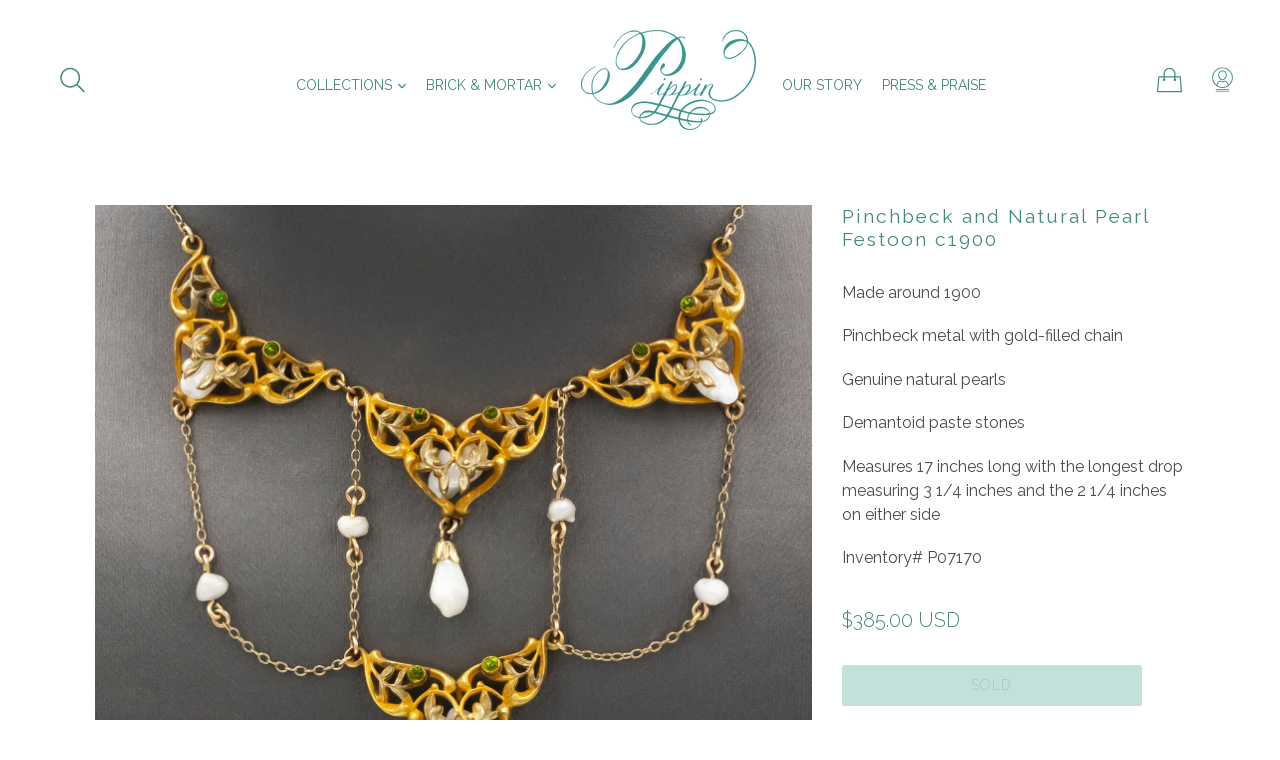

--- FILE ---
content_type: text/html; charset=utf-8
request_url: https://pippinvintage.com/products/pinchbeck-and-natural-pearl-festoon-c1900
body_size: 26166
content:
<!doctype html>
<!--[if IE 9]> <html class="ie9 no-js" lang="en"> <![endif]-->
<!--[if (gt IE 9)|!(IE)]><!--> <html class="no-js" lang="en"> <!--<![endif]-->
<head>
  <meta charset="utf-8">
  <meta http-equiv="X-UA-Compatible" content="IE=edge,chrome=1">
  <meta name="viewport" content="width=device-width,initial-scale=1">
  <meta name="theme-color" content="#82c2b5">
  <link rel="canonical" href="https://pippinvintage.com/products/pinchbeck-and-natural-pearl-festoon-c1900">

  
    <link rel="shortcut icon" href="//pippinvintage.com/cdn/shop/files/favicon_32x32.png?v=1613664469" type="image/png">
  

  
  <title>
    Pinchbeck and Natural Pearl Festoon c1900
    
    
    
      &ndash; Pippin Vintage Jewelry
    
  </title>

  
    <meta name="description" content="Made around 1900 Pinchbeck metal with gold-filled chain Genuine natural pearls Demantoid paste stones Measures 17 inches long with the longest drop measuring 3 1/4 inches and the 2 1/4 inches on either side Inventory# P07170">
  

  <!-- /snippets/social-meta-tags.liquid -->
<meta property="og:site_name" content="Pippin Vintage Jewelry">
<meta property="og:url" content="https://pippinvintage.com/products/pinchbeck-and-natural-pearl-festoon-c1900">
<meta property="og:title" content="Pinchbeck and Natural Pearl Festoon c1900">
<meta property="og:type" content="product">
<meta property="og:description" content="Made around 1900 Pinchbeck metal with gold-filled chain Genuine natural pearls Demantoid paste stones Measures 17 inches long with the longest drop measuring 3 1/4 inches and the 2 1/4 inches on either side Inventory# P07170"><meta property="og:price:amount" content="385.00">
  <meta property="og:price:currency" content="USD"><meta property="og:image" content="http://pippinvintage.com/cdn/shop/products/IMG_1261_1024x1024.jpg?v=1623702149"><meta property="og:image" content="http://pippinvintage.com/cdn/shop/products/festoons_247f6f86-6d06-4523-b661-08eb1af7ff4e_1024x1024.jpg?v=1623702149">
<meta property="og:image:secure_url" content="https://pippinvintage.com/cdn/shop/products/IMG_1261_1024x1024.jpg?v=1623702149"><meta property="og:image:secure_url" content="https://pippinvintage.com/cdn/shop/products/festoons_247f6f86-6d06-4523-b661-08eb1af7ff4e_1024x1024.jpg?v=1623702149">

<meta name="twitter:site" content="@">
<meta name="twitter:card" content="summary_large_image">
<meta name="twitter:title" content="Pinchbeck and Natural Pearl Festoon c1900">
<meta name="twitter:description" content="Made around 1900 Pinchbeck metal with gold-filled chain Genuine natural pearls Demantoid paste stones Measures 17 inches long with the longest drop measuring 3 1/4 inches and the 2 1/4 inches on either side Inventory# P07170">


  <link href="//pippinvintage.com/cdn/shop/t/2/assets/theme.scss.css?v=177128442255532530751705857661" rel="stylesheet" type="text/css" media="all" />
  

  <link href="//fonts.googleapis.com/css?family=Raleway:100,200,300,400,700" rel="stylesheet" type="text/css" media="all" />


  

    <link href="//fonts.googleapis.com/css?family=Raleway:300" rel="stylesheet" type="text/css" media="all" />
  



  <script>
    var theme = {
      strings: {
        addToCart: "Add to cart",
        soldOut: "Sold",
        unavailable: "Unavailable",
        showMore: "Show More",
        showLess: "Show Less"
      },
      moneyFormat: "\u003cspan class=money\u003e${{amount}} USD\u003c\/span\u003e"
    }

    document.documentElement.className = document.documentElement.className.replace('no-js', 'js');
  </script>

  <!--[if (lte IE 9) ]><script src="//pippinvintage.com/cdn/shop/t/2/assets/match-media.min.js?v=22265819453975888031510553406" type="text/javascript"></script><![endif]-->

  

  <!--[if (gt IE 9)|!(IE)]><!--><script src="//pippinvintage.com/cdn/shop/t/2/assets/vendor.js?v=136118274122071307521510553407" defer="defer"></script><!--<![endif]-->
  <!--[if lte IE 9]><script src="//pippinvintage.com/cdn/shop/t/2/assets/vendor.js?v=136118274122071307521510553407"></script><![endif]-->

  <!--[if (gt IE 9)|!(IE)]><!--><script src="//pippinvintage.com/cdn/shop/t/2/assets/theme.js?v=23484049537649657931510553406" defer="defer"></script><!--<![endif]-->
  <!--[if lte IE 9]><script src="//pippinvintage.com/cdn/shop/t/2/assets/theme.js?v=23484049537649657931510553406"></script><![endif]-->

  <script>window.performance && window.performance.mark && window.performance.mark('shopify.content_for_header.start');</script><meta id="shopify-digital-wallet" name="shopify-digital-wallet" content="/2289131/digital_wallets/dialog">
<meta name="shopify-checkout-api-token" content="acd9204253202709e0c55fc8c5a56b65">
<link rel="alternate" type="application/json+oembed" href="https://pippinvintage.com/products/pinchbeck-and-natural-pearl-festoon-c1900.oembed">
<script async="async" src="/checkouts/internal/preloads.js?locale=en-US"></script>
<link rel="preconnect" href="https://shop.app" crossorigin="anonymous">
<script async="async" src="https://shop.app/checkouts/internal/preloads.js?locale=en-US&shop_id=2289131" crossorigin="anonymous"></script>
<script id="apple-pay-shop-capabilities" type="application/json">{"shopId":2289131,"countryCode":"US","currencyCode":"USD","merchantCapabilities":["supports3DS"],"merchantId":"gid:\/\/shopify\/Shop\/2289131","merchantName":"Pippin Vintage Jewelry","requiredBillingContactFields":["postalAddress","email","phone"],"requiredShippingContactFields":["postalAddress","email","phone"],"shippingType":"shipping","supportedNetworks":["visa","masterCard","amex","discover","elo","jcb"],"total":{"type":"pending","label":"Pippin Vintage Jewelry","amount":"1.00"},"shopifyPaymentsEnabled":true,"supportsSubscriptions":true}</script>
<script id="shopify-features" type="application/json">{"accessToken":"acd9204253202709e0c55fc8c5a56b65","betas":["rich-media-storefront-analytics"],"domain":"pippinvintage.com","predictiveSearch":true,"shopId":2289131,"locale":"en"}</script>
<script>var Shopify = Shopify || {};
Shopify.shop = "pippin-vintage-jewelry.myshopify.com";
Shopify.locale = "en";
Shopify.currency = {"active":"USD","rate":"1.0"};
Shopify.country = "US";
Shopify.theme = {"name":"Pippin Debut 2.0","id":6787465244,"schema_name":"Debut","schema_version":"1.2.2","theme_store_id":null,"role":"main"};
Shopify.theme.handle = "null";
Shopify.theme.style = {"id":null,"handle":null};
Shopify.cdnHost = "pippinvintage.com/cdn";
Shopify.routes = Shopify.routes || {};
Shopify.routes.root = "/";</script>
<script type="module">!function(o){(o.Shopify=o.Shopify||{}).modules=!0}(window);</script>
<script>!function(o){function n(){var o=[];function n(){o.push(Array.prototype.slice.apply(arguments))}return n.q=o,n}var t=o.Shopify=o.Shopify||{};t.loadFeatures=n(),t.autoloadFeatures=n()}(window);</script>
<script>
  window.ShopifyPay = window.ShopifyPay || {};
  window.ShopifyPay.apiHost = "shop.app\/pay";
  window.ShopifyPay.redirectState = null;
</script>
<script id="shop-js-analytics" type="application/json">{"pageType":"product"}</script>
<script defer="defer" async type="module" src="//pippinvintage.com/cdn/shopifycloud/shop-js/modules/v2/client.init-shop-cart-sync_IZsNAliE.en.esm.js"></script>
<script defer="defer" async type="module" src="//pippinvintage.com/cdn/shopifycloud/shop-js/modules/v2/chunk.common_0OUaOowp.esm.js"></script>
<script type="module">
  await import("//pippinvintage.com/cdn/shopifycloud/shop-js/modules/v2/client.init-shop-cart-sync_IZsNAliE.en.esm.js");
await import("//pippinvintage.com/cdn/shopifycloud/shop-js/modules/v2/chunk.common_0OUaOowp.esm.js");

  window.Shopify.SignInWithShop?.initShopCartSync?.({"fedCMEnabled":true,"windoidEnabled":true});

</script>
<script>
  window.Shopify = window.Shopify || {};
  if (!window.Shopify.featureAssets) window.Shopify.featureAssets = {};
  window.Shopify.featureAssets['shop-js'] = {"shop-cart-sync":["modules/v2/client.shop-cart-sync_DLOhI_0X.en.esm.js","modules/v2/chunk.common_0OUaOowp.esm.js"],"init-fed-cm":["modules/v2/client.init-fed-cm_C6YtU0w6.en.esm.js","modules/v2/chunk.common_0OUaOowp.esm.js"],"shop-button":["modules/v2/client.shop-button_BCMx7GTG.en.esm.js","modules/v2/chunk.common_0OUaOowp.esm.js"],"shop-cash-offers":["modules/v2/client.shop-cash-offers_BT26qb5j.en.esm.js","modules/v2/chunk.common_0OUaOowp.esm.js","modules/v2/chunk.modal_CGo_dVj3.esm.js"],"init-windoid":["modules/v2/client.init-windoid_B9PkRMql.en.esm.js","modules/v2/chunk.common_0OUaOowp.esm.js"],"init-shop-email-lookup-coordinator":["modules/v2/client.init-shop-email-lookup-coordinator_DZkqjsbU.en.esm.js","modules/v2/chunk.common_0OUaOowp.esm.js"],"shop-toast-manager":["modules/v2/client.shop-toast-manager_Di2EnuM7.en.esm.js","modules/v2/chunk.common_0OUaOowp.esm.js"],"shop-login-button":["modules/v2/client.shop-login-button_BtqW_SIO.en.esm.js","modules/v2/chunk.common_0OUaOowp.esm.js","modules/v2/chunk.modal_CGo_dVj3.esm.js"],"avatar":["modules/v2/client.avatar_BTnouDA3.en.esm.js"],"pay-button":["modules/v2/client.pay-button_CWa-C9R1.en.esm.js","modules/v2/chunk.common_0OUaOowp.esm.js"],"init-shop-cart-sync":["modules/v2/client.init-shop-cart-sync_IZsNAliE.en.esm.js","modules/v2/chunk.common_0OUaOowp.esm.js"],"init-customer-accounts":["modules/v2/client.init-customer-accounts_DenGwJTU.en.esm.js","modules/v2/client.shop-login-button_BtqW_SIO.en.esm.js","modules/v2/chunk.common_0OUaOowp.esm.js","modules/v2/chunk.modal_CGo_dVj3.esm.js"],"init-shop-for-new-customer-accounts":["modules/v2/client.init-shop-for-new-customer-accounts_JdHXxpS9.en.esm.js","modules/v2/client.shop-login-button_BtqW_SIO.en.esm.js","modules/v2/chunk.common_0OUaOowp.esm.js","modules/v2/chunk.modal_CGo_dVj3.esm.js"],"init-customer-accounts-sign-up":["modules/v2/client.init-customer-accounts-sign-up_D6__K_p8.en.esm.js","modules/v2/client.shop-login-button_BtqW_SIO.en.esm.js","modules/v2/chunk.common_0OUaOowp.esm.js","modules/v2/chunk.modal_CGo_dVj3.esm.js"],"checkout-modal":["modules/v2/client.checkout-modal_C_ZQDY6s.en.esm.js","modules/v2/chunk.common_0OUaOowp.esm.js","modules/v2/chunk.modal_CGo_dVj3.esm.js"],"shop-follow-button":["modules/v2/client.shop-follow-button_XetIsj8l.en.esm.js","modules/v2/chunk.common_0OUaOowp.esm.js","modules/v2/chunk.modal_CGo_dVj3.esm.js"],"lead-capture":["modules/v2/client.lead-capture_DvA72MRN.en.esm.js","modules/v2/chunk.common_0OUaOowp.esm.js","modules/v2/chunk.modal_CGo_dVj3.esm.js"],"shop-login":["modules/v2/client.shop-login_ClXNxyh6.en.esm.js","modules/v2/chunk.common_0OUaOowp.esm.js","modules/v2/chunk.modal_CGo_dVj3.esm.js"],"payment-terms":["modules/v2/client.payment-terms_CNlwjfZz.en.esm.js","modules/v2/chunk.common_0OUaOowp.esm.js","modules/v2/chunk.modal_CGo_dVj3.esm.js"]};
</script>
<script>(function() {
  var isLoaded = false;
  function asyncLoad() {
    if (isLoaded) return;
    isLoaded = true;
    var urls = ["https:\/\/s3.amazonaws.com\/verge-shopify\/verge-json-ld.js?shop=pippin-vintage-jewelry.myshopify.com","https:\/\/googlereview.gropulse.com\/get_widget?shop=pippin-vintage-jewelry.myshopify.com"];
    for (var i = 0; i < urls.length; i++) {
      var s = document.createElement('script');
      s.type = 'text/javascript';
      s.async = true;
      s.src = urls[i];
      var x = document.getElementsByTagName('script')[0];
      x.parentNode.insertBefore(s, x);
    }
  };
  if(window.attachEvent) {
    window.attachEvent('onload', asyncLoad);
  } else {
    window.addEventListener('load', asyncLoad, false);
  }
})();</script>
<script id="__st">var __st={"a":2289131,"offset":-18000,"reqid":"e5f2c68c-6967-4c5e-b6f3-14c4a3389578-1768424250","pageurl":"pippinvintage.com\/products\/pinchbeck-and-natural-pearl-festoon-c1900","u":"c835d13fab16","p":"product","rtyp":"product","rid":6819611115698};</script>
<script>window.ShopifyPaypalV4VisibilityTracking = true;</script>
<script id="captcha-bootstrap">!function(){'use strict';const t='contact',e='account',n='new_comment',o=[[t,t],['blogs',n],['comments',n],[t,'customer']],c=[[e,'customer_login'],[e,'guest_login'],[e,'recover_customer_password'],[e,'create_customer']],r=t=>t.map((([t,e])=>`form[action*='/${t}']:not([data-nocaptcha='true']) input[name='form_type'][value='${e}']`)).join(','),a=t=>()=>t?[...document.querySelectorAll(t)].map((t=>t.form)):[];function s(){const t=[...o],e=r(t);return a(e)}const i='password',u='form_key',d=['recaptcha-v3-token','g-recaptcha-response','h-captcha-response',i],f=()=>{try{return window.sessionStorage}catch{return}},m='__shopify_v',_=t=>t.elements[u];function p(t,e,n=!1){try{const o=window.sessionStorage,c=JSON.parse(o.getItem(e)),{data:r}=function(t){const{data:e,action:n}=t;return t[m]||n?{data:e,action:n}:{data:t,action:n}}(c);for(const[e,n]of Object.entries(r))t.elements[e]&&(t.elements[e].value=n);n&&o.removeItem(e)}catch(o){console.error('form repopulation failed',{error:o})}}const l='form_type',E='cptcha';function T(t){t.dataset[E]=!0}const w=window,h=w.document,L='Shopify',v='ce_forms',y='captcha';let A=!1;((t,e)=>{const n=(g='f06e6c50-85a8-45c8-87d0-21a2b65856fe',I='https://cdn.shopify.com/shopifycloud/storefront-forms-hcaptcha/ce_storefront_forms_captcha_hcaptcha.v1.5.2.iife.js',D={infoText:'Protected by hCaptcha',privacyText:'Privacy',termsText:'Terms'},(t,e,n)=>{const o=w[L][v],c=o.bindForm;if(c)return c(t,g,e,D).then(n);var r;o.q.push([[t,g,e,D],n]),r=I,A||(h.body.append(Object.assign(h.createElement('script'),{id:'captcha-provider',async:!0,src:r})),A=!0)});var g,I,D;w[L]=w[L]||{},w[L][v]=w[L][v]||{},w[L][v].q=[],w[L][y]=w[L][y]||{},w[L][y].protect=function(t,e){n(t,void 0,e),T(t)},Object.freeze(w[L][y]),function(t,e,n,w,h,L){const[v,y,A,g]=function(t,e,n){const i=e?o:[],u=t?c:[],d=[...i,...u],f=r(d),m=r(i),_=r(d.filter((([t,e])=>n.includes(e))));return[a(f),a(m),a(_),s()]}(w,h,L),I=t=>{const e=t.target;return e instanceof HTMLFormElement?e:e&&e.form},D=t=>v().includes(t);t.addEventListener('submit',(t=>{const e=I(t);if(!e)return;const n=D(e)&&!e.dataset.hcaptchaBound&&!e.dataset.recaptchaBound,o=_(e),c=g().includes(e)&&(!o||!o.value);(n||c)&&t.preventDefault(),c&&!n&&(function(t){try{if(!f())return;!function(t){const e=f();if(!e)return;const n=_(t);if(!n)return;const o=n.value;o&&e.removeItem(o)}(t);const e=Array.from(Array(32),(()=>Math.random().toString(36)[2])).join('');!function(t,e){_(t)||t.append(Object.assign(document.createElement('input'),{type:'hidden',name:u})),t.elements[u].value=e}(t,e),function(t,e){const n=f();if(!n)return;const o=[...t.querySelectorAll(`input[type='${i}']`)].map((({name:t})=>t)),c=[...d,...o],r={};for(const[a,s]of new FormData(t).entries())c.includes(a)||(r[a]=s);n.setItem(e,JSON.stringify({[m]:1,action:t.action,data:r}))}(t,e)}catch(e){console.error('failed to persist form',e)}}(e),e.submit())}));const S=(t,e)=>{t&&!t.dataset[E]&&(n(t,e.some((e=>e===t))),T(t))};for(const o of['focusin','change'])t.addEventListener(o,(t=>{const e=I(t);D(e)&&S(e,y())}));const B=e.get('form_key'),M=e.get(l),P=B&&M;t.addEventListener('DOMContentLoaded',(()=>{const t=y();if(P)for(const e of t)e.elements[l].value===M&&p(e,B);[...new Set([...A(),...v().filter((t=>'true'===t.dataset.shopifyCaptcha))])].forEach((e=>S(e,t)))}))}(h,new URLSearchParams(w.location.search),n,t,e,['guest_login'])})(!0,!0)}();</script>
<script integrity="sha256-4kQ18oKyAcykRKYeNunJcIwy7WH5gtpwJnB7kiuLZ1E=" data-source-attribution="shopify.loadfeatures" defer="defer" src="//pippinvintage.com/cdn/shopifycloud/storefront/assets/storefront/load_feature-a0a9edcb.js" crossorigin="anonymous"></script>
<script crossorigin="anonymous" defer="defer" src="//pippinvintage.com/cdn/shopifycloud/storefront/assets/shopify_pay/storefront-65b4c6d7.js?v=20250812"></script>
<script data-source-attribution="shopify.dynamic_checkout.dynamic.init">var Shopify=Shopify||{};Shopify.PaymentButton=Shopify.PaymentButton||{isStorefrontPortableWallets:!0,init:function(){window.Shopify.PaymentButton.init=function(){};var t=document.createElement("script");t.src="https://pippinvintage.com/cdn/shopifycloud/portable-wallets/latest/portable-wallets.en.js",t.type="module",document.head.appendChild(t)}};
</script>
<script data-source-attribution="shopify.dynamic_checkout.buyer_consent">
  function portableWalletsHideBuyerConsent(e){var t=document.getElementById("shopify-buyer-consent"),n=document.getElementById("shopify-subscription-policy-button");t&&n&&(t.classList.add("hidden"),t.setAttribute("aria-hidden","true"),n.removeEventListener("click",e))}function portableWalletsShowBuyerConsent(e){var t=document.getElementById("shopify-buyer-consent"),n=document.getElementById("shopify-subscription-policy-button");t&&n&&(t.classList.remove("hidden"),t.removeAttribute("aria-hidden"),n.addEventListener("click",e))}window.Shopify?.PaymentButton&&(window.Shopify.PaymentButton.hideBuyerConsent=portableWalletsHideBuyerConsent,window.Shopify.PaymentButton.showBuyerConsent=portableWalletsShowBuyerConsent);
</script>
<script data-source-attribution="shopify.dynamic_checkout.cart.bootstrap">document.addEventListener("DOMContentLoaded",(function(){function t(){return document.querySelector("shopify-accelerated-checkout-cart, shopify-accelerated-checkout")}if(t())Shopify.PaymentButton.init();else{new MutationObserver((function(e,n){t()&&(Shopify.PaymentButton.init(),n.disconnect())})).observe(document.body,{childList:!0,subtree:!0})}}));
</script>
<link id="shopify-accelerated-checkout-styles" rel="stylesheet" media="screen" href="https://pippinvintage.com/cdn/shopifycloud/portable-wallets/latest/accelerated-checkout-backwards-compat.css" crossorigin="anonymous">
<style id="shopify-accelerated-checkout-cart">
        #shopify-buyer-consent {
  margin-top: 1em;
  display: inline-block;
  width: 100%;
}

#shopify-buyer-consent.hidden {
  display: none;
}

#shopify-subscription-policy-button {
  background: none;
  border: none;
  padding: 0;
  text-decoration: underline;
  font-size: inherit;
  cursor: pointer;
}

#shopify-subscription-policy-button::before {
  box-shadow: none;
}

      </style>

<script>window.performance && window.performance.mark && window.performance.mark('shopify.content_for_header.end');</script>
<!-- BEGIN app block: shopify://apps/buy-x-restrict-y/blocks/app-embed/fa214170-5845-41e0-a9c9-010bbcde8034 --><!-- BEGIN app snippet: new-mc-xy --><style>
    .modal-custom {
        display: none;
        position: fixed;
        z-index: 10000;
        left: 0;
        top: 0;
        width: 100%;
        height: 100%;
        overflow: auto;
        background-color: #000;
        background-color: rgba(0, 0, 0, .4)
    }

    .modal-content-custom {
        background-color: #fefefe;
        margin: 15% auto;
        padding: 20px;
        border: 1px solid #888;
        width: 80%
    }

    .close-custom {
        color: #aaa;
        float: right;
        font-size: 28px;
        font-weight: 700;
        margin-right: -10px;
        margin-top: -45px
    }

    .close-custom:focus,
    .close-custom:hover {
        color: #000;
        text-decoration: none;
        cursor: pointer
    }

    #loader {
        display: none;
        position: absolute;
        left: 50%;
        top: 50%;
        z-index: 10000;
        width: 150px;
        height: 150px;
        margin: -75px 0 0 -75px;
        border: 16px solid #f3f3f3;
        border-radius: 50%;
        border-top: 16px solid #3498db;
        width: 120px;
        height: 120px;
        -webkit-animation: spin 2s linear infinite;
        animation: spin 2s linear infinite
    }

    @-webkit-keyframes spin {
        0% {
            -webkit-transform: rotate(0)
        }

        100% {
            -webkit-transform: rotate(360deg)
        }
    }

    @keyframes spin {
        0% {
            transform: rotate(0)
        }

        100% {
            transform: rotate(360deg)
        }
    }

    .animate-bottom {
        position: relative;
        -webkit-animation-name: animatebottom;
        -webkit-animation-duration: 1s;
        animation-name: animatebottom;
        animation-duration: 1s
    }

    @-webkit-keyframes animatebottom {
        from {
            bottom: -100px;
            opacity: 0
        }

        to {
            bottom: 0;
            opacity: 1
        }
    }

    @keyframes animatebottom {
        from {
            bottom: -100px;
            opacity: 0
        }

        to {
            bottom: 0;
            opacity: 1
        }
    }
</style>
<div id="loader"></div>
<div id="myModal" class="modal-custom">
    <div class="modal-content-custom">
        <div id="purchase_limit_messages"></div><span class="close-custom">&times;</span>
    </div>
</div>
<script type="text/javascript">
    var modal = document.getElementById("myModal");
    function loadBuyXRestrictY() {
        console.log("loaded theme app extension");
        jQuery(".close-custom").on("click", function () {
            modal.style.display = "none";
        });

        if (mcBuyXRestrictY.template == "product") {
            jQuery.getJSON("/cart.js", function (cartItems) {
                if(typeof mcCallAjaxForProductPage != "undefined") {
                    mcCallAjaxForProductPage(cartItems);
                }
            });
        }

        if (mcBuyXRestrictY.template == "cart") {
            jQuery(document).ready(function () {
                if(typeof dispatchEventOfCheckout != "undefined") {
                    dispatchEventOfCheckout();
                }
            });
            jQuery.getJSON("/cart.js", function (cartItems) {
                if(typeof mcCallAjaxForCartPage != "undefined") {
                    mcCallAjaxForCartPage(cartItems);
                }
            });
        }
    }
    if (typeof jQuery === 'undefined') {
        var jqTag = document.createElement('script');
        jqTag.type = 'text/javascript';
        jqTag.src = 'https://ajax.googleapis.com/ajax/libs/jquery/3.4.1/jquery.min.js';
        jqTag.onload = function () {
            loadBuyXRestrictY();
        };
        document.head.appendChild(jqTag);
    } else {
        loadBuyXRestrictY();
    }

    let script = document.createElement('script');
    script.src = "https://xy.magecomp.net/front/buyxrestricty-helper.js";
    document.head.appendChild(script);

    window.mcBuyXRestrictY = {
        shop: "pippin-vintage-jewelry.myshopify.com",
        template: "product",
        product_id: "6819611115698",
        customer_id: "",
        collection_id: "",
        shop_id: "2289131"
    };
</script><!-- END app snippet --><!-- END app block --><script src="https://cdn.shopify.com/extensions/019b9f56-2bbf-794d-bdbb-a6ff7f501724/downpay-1292/assets/downpay-product-ui.js" type="text/javascript" defer="defer"></script>
<link href="https://cdn.shopify.com/extensions/019b9f56-2bbf-794d-bdbb-a6ff7f501724/downpay-1292/assets/downpay-product.css" rel="stylesheet" type="text/css" media="all">
<link href="https://monorail-edge.shopifysvc.com" rel="dns-prefetch">
<script>(function(){if ("sendBeacon" in navigator && "performance" in window) {try {var session_token_from_headers = performance.getEntriesByType('navigation')[0].serverTiming.find(x => x.name == '_s').description;} catch {var session_token_from_headers = undefined;}var session_cookie_matches = document.cookie.match(/_shopify_s=([^;]*)/);var session_token_from_cookie = session_cookie_matches && session_cookie_matches.length === 2 ? session_cookie_matches[1] : "";var session_token = session_token_from_headers || session_token_from_cookie || "";function handle_abandonment_event(e) {var entries = performance.getEntries().filter(function(entry) {return /monorail-edge.shopifysvc.com/.test(entry.name);});if (!window.abandonment_tracked && entries.length === 0) {window.abandonment_tracked = true;var currentMs = Date.now();var navigation_start = performance.timing.navigationStart;var payload = {shop_id: 2289131,url: window.location.href,navigation_start,duration: currentMs - navigation_start,session_token,page_type: "product"};window.navigator.sendBeacon("https://monorail-edge.shopifysvc.com/v1/produce", JSON.stringify({schema_id: "online_store_buyer_site_abandonment/1.1",payload: payload,metadata: {event_created_at_ms: currentMs,event_sent_at_ms: currentMs}}));}}window.addEventListener('pagehide', handle_abandonment_event);}}());</script>
<script id="web-pixels-manager-setup">(function e(e,d,r,n,o){if(void 0===o&&(o={}),!Boolean(null===(a=null===(i=window.Shopify)||void 0===i?void 0:i.analytics)||void 0===a?void 0:a.replayQueue)){var i,a;window.Shopify=window.Shopify||{};var t=window.Shopify;t.analytics=t.analytics||{};var s=t.analytics;s.replayQueue=[],s.publish=function(e,d,r){return s.replayQueue.push([e,d,r]),!0};try{self.performance.mark("wpm:start")}catch(e){}var l=function(){var e={modern:/Edge?\/(1{2}[4-9]|1[2-9]\d|[2-9]\d{2}|\d{4,})\.\d+(\.\d+|)|Firefox\/(1{2}[4-9]|1[2-9]\d|[2-9]\d{2}|\d{4,})\.\d+(\.\d+|)|Chrom(ium|e)\/(9{2}|\d{3,})\.\d+(\.\d+|)|(Maci|X1{2}).+ Version\/(15\.\d+|(1[6-9]|[2-9]\d|\d{3,})\.\d+)([,.]\d+|)( \(\w+\)|)( Mobile\/\w+|) Safari\/|Chrome.+OPR\/(9{2}|\d{3,})\.\d+\.\d+|(CPU[ +]OS|iPhone[ +]OS|CPU[ +]iPhone|CPU IPhone OS|CPU iPad OS)[ +]+(15[._]\d+|(1[6-9]|[2-9]\d|\d{3,})[._]\d+)([._]\d+|)|Android:?[ /-](13[3-9]|1[4-9]\d|[2-9]\d{2}|\d{4,})(\.\d+|)(\.\d+|)|Android.+Firefox\/(13[5-9]|1[4-9]\d|[2-9]\d{2}|\d{4,})\.\d+(\.\d+|)|Android.+Chrom(ium|e)\/(13[3-9]|1[4-9]\d|[2-9]\d{2}|\d{4,})\.\d+(\.\d+|)|SamsungBrowser\/([2-9]\d|\d{3,})\.\d+/,legacy:/Edge?\/(1[6-9]|[2-9]\d|\d{3,})\.\d+(\.\d+|)|Firefox\/(5[4-9]|[6-9]\d|\d{3,})\.\d+(\.\d+|)|Chrom(ium|e)\/(5[1-9]|[6-9]\d|\d{3,})\.\d+(\.\d+|)([\d.]+$|.*Safari\/(?![\d.]+ Edge\/[\d.]+$))|(Maci|X1{2}).+ Version\/(10\.\d+|(1[1-9]|[2-9]\d|\d{3,})\.\d+)([,.]\d+|)( \(\w+\)|)( Mobile\/\w+|) Safari\/|Chrome.+OPR\/(3[89]|[4-9]\d|\d{3,})\.\d+\.\d+|(CPU[ +]OS|iPhone[ +]OS|CPU[ +]iPhone|CPU IPhone OS|CPU iPad OS)[ +]+(10[._]\d+|(1[1-9]|[2-9]\d|\d{3,})[._]\d+)([._]\d+|)|Android:?[ /-](13[3-9]|1[4-9]\d|[2-9]\d{2}|\d{4,})(\.\d+|)(\.\d+|)|Mobile Safari.+OPR\/([89]\d|\d{3,})\.\d+\.\d+|Android.+Firefox\/(13[5-9]|1[4-9]\d|[2-9]\d{2}|\d{4,})\.\d+(\.\d+|)|Android.+Chrom(ium|e)\/(13[3-9]|1[4-9]\d|[2-9]\d{2}|\d{4,})\.\d+(\.\d+|)|Android.+(UC? ?Browser|UCWEB|U3)[ /]?(15\.([5-9]|\d{2,})|(1[6-9]|[2-9]\d|\d{3,})\.\d+)\.\d+|SamsungBrowser\/(5\.\d+|([6-9]|\d{2,})\.\d+)|Android.+MQ{2}Browser\/(14(\.(9|\d{2,})|)|(1[5-9]|[2-9]\d|\d{3,})(\.\d+|))(\.\d+|)|K[Aa][Ii]OS\/(3\.\d+|([4-9]|\d{2,})\.\d+)(\.\d+|)/},d=e.modern,r=e.legacy,n=navigator.userAgent;return n.match(d)?"modern":n.match(r)?"legacy":"unknown"}(),u="modern"===l?"modern":"legacy",c=(null!=n?n:{modern:"",legacy:""})[u],f=function(e){return[e.baseUrl,"/wpm","/b",e.hashVersion,"modern"===e.buildTarget?"m":"l",".js"].join("")}({baseUrl:d,hashVersion:r,buildTarget:u}),m=function(e){var d=e.version,r=e.bundleTarget,n=e.surface,o=e.pageUrl,i=e.monorailEndpoint;return{emit:function(e){var a=e.status,t=e.errorMsg,s=(new Date).getTime(),l=JSON.stringify({metadata:{event_sent_at_ms:s},events:[{schema_id:"web_pixels_manager_load/3.1",payload:{version:d,bundle_target:r,page_url:o,status:a,surface:n,error_msg:t},metadata:{event_created_at_ms:s}}]});if(!i)return console&&console.warn&&console.warn("[Web Pixels Manager] No Monorail endpoint provided, skipping logging."),!1;try{return self.navigator.sendBeacon.bind(self.navigator)(i,l)}catch(e){}var u=new XMLHttpRequest;try{return u.open("POST",i,!0),u.setRequestHeader("Content-Type","text/plain"),u.send(l),!0}catch(e){return console&&console.warn&&console.warn("[Web Pixels Manager] Got an unhandled error while logging to Monorail."),!1}}}}({version:r,bundleTarget:l,surface:e.surface,pageUrl:self.location.href,monorailEndpoint:e.monorailEndpoint});try{o.browserTarget=l,function(e){var d=e.src,r=e.async,n=void 0===r||r,o=e.onload,i=e.onerror,a=e.sri,t=e.scriptDataAttributes,s=void 0===t?{}:t,l=document.createElement("script"),u=document.querySelector("head"),c=document.querySelector("body");if(l.async=n,l.src=d,a&&(l.integrity=a,l.crossOrigin="anonymous"),s)for(var f in s)if(Object.prototype.hasOwnProperty.call(s,f))try{l.dataset[f]=s[f]}catch(e){}if(o&&l.addEventListener("load",o),i&&l.addEventListener("error",i),u)u.appendChild(l);else{if(!c)throw new Error("Did not find a head or body element to append the script");c.appendChild(l)}}({src:f,async:!0,onload:function(){if(!function(){var e,d;return Boolean(null===(d=null===(e=window.Shopify)||void 0===e?void 0:e.analytics)||void 0===d?void 0:d.initialized)}()){var d=window.webPixelsManager.init(e)||void 0;if(d){var r=window.Shopify.analytics;r.replayQueue.forEach((function(e){var r=e[0],n=e[1],o=e[2];d.publishCustomEvent(r,n,o)})),r.replayQueue=[],r.publish=d.publishCustomEvent,r.visitor=d.visitor,r.initialized=!0}}},onerror:function(){return m.emit({status:"failed",errorMsg:"".concat(f," has failed to load")})},sri:function(e){var d=/^sha384-[A-Za-z0-9+/=]+$/;return"string"==typeof e&&d.test(e)}(c)?c:"",scriptDataAttributes:o}),m.emit({status:"loading"})}catch(e){m.emit({status:"failed",errorMsg:(null==e?void 0:e.message)||"Unknown error"})}}})({shopId: 2289131,storefrontBaseUrl: "https://pippinvintage.com",extensionsBaseUrl: "https://extensions.shopifycdn.com/cdn/shopifycloud/web-pixels-manager",monorailEndpoint: "https://monorail-edge.shopifysvc.com/unstable/produce_batch",surface: "storefront-renderer",enabledBetaFlags: ["2dca8a86","a0d5f9d2"],webPixelsConfigList: [{"id":"95125682","eventPayloadVersion":"v1","runtimeContext":"LAX","scriptVersion":"1","type":"CUSTOM","privacyPurposes":["ANALYTICS"],"name":"Google Analytics tag (migrated)"},{"id":"shopify-app-pixel","configuration":"{}","eventPayloadVersion":"v1","runtimeContext":"STRICT","scriptVersion":"0450","apiClientId":"shopify-pixel","type":"APP","privacyPurposes":["ANALYTICS","MARKETING"]},{"id":"shopify-custom-pixel","eventPayloadVersion":"v1","runtimeContext":"LAX","scriptVersion":"0450","apiClientId":"shopify-pixel","type":"CUSTOM","privacyPurposes":["ANALYTICS","MARKETING"]}],isMerchantRequest: false,initData: {"shop":{"name":"Pippin Vintage Jewelry","paymentSettings":{"currencyCode":"USD"},"myshopifyDomain":"pippin-vintage-jewelry.myshopify.com","countryCode":"US","storefrontUrl":"https:\/\/pippinvintage.com"},"customer":null,"cart":null,"checkout":null,"productVariants":[{"price":{"amount":385.0,"currencyCode":"USD"},"product":{"title":"Pinchbeck and Natural Pearl Festoon c1900","vendor":"Pippin Vintage Jewelry","id":"6819611115698","untranslatedTitle":"Pinchbeck and Natural Pearl Festoon c1900","url":"\/products\/pinchbeck-and-natural-pearl-festoon-c1900","type":""},"id":"40302524694706","image":{"src":"\/\/pippinvintage.com\/cdn\/shop\/products\/IMG_1261.jpg?v=1623702149"},"sku":"P07170","title":"Default Title","untranslatedTitle":"Default Title"}],"purchasingCompany":null},},"https://pippinvintage.com/cdn","7cecd0b6w90c54c6cpe92089d5m57a67346",{"modern":"","legacy":""},{"shopId":"2289131","storefrontBaseUrl":"https:\/\/pippinvintage.com","extensionBaseUrl":"https:\/\/extensions.shopifycdn.com\/cdn\/shopifycloud\/web-pixels-manager","surface":"storefront-renderer","enabledBetaFlags":"[\"2dca8a86\", \"a0d5f9d2\"]","isMerchantRequest":"false","hashVersion":"7cecd0b6w90c54c6cpe92089d5m57a67346","publish":"custom","events":"[[\"page_viewed\",{}],[\"product_viewed\",{\"productVariant\":{\"price\":{\"amount\":385.0,\"currencyCode\":\"USD\"},\"product\":{\"title\":\"Pinchbeck and Natural Pearl Festoon c1900\",\"vendor\":\"Pippin Vintage Jewelry\",\"id\":\"6819611115698\",\"untranslatedTitle\":\"Pinchbeck and Natural Pearl Festoon c1900\",\"url\":\"\/products\/pinchbeck-and-natural-pearl-festoon-c1900\",\"type\":\"\"},\"id\":\"40302524694706\",\"image\":{\"src\":\"\/\/pippinvintage.com\/cdn\/shop\/products\/IMG_1261.jpg?v=1623702149\"},\"sku\":\"P07170\",\"title\":\"Default Title\",\"untranslatedTitle\":\"Default Title\"}}]]"});</script><script>
  window.ShopifyAnalytics = window.ShopifyAnalytics || {};
  window.ShopifyAnalytics.meta = window.ShopifyAnalytics.meta || {};
  window.ShopifyAnalytics.meta.currency = 'USD';
  var meta = {"product":{"id":6819611115698,"gid":"gid:\/\/shopify\/Product\/6819611115698","vendor":"Pippin Vintage Jewelry","type":"","handle":"pinchbeck-and-natural-pearl-festoon-c1900","variants":[{"id":40302524694706,"price":38500,"name":"Pinchbeck and Natural Pearl Festoon c1900","public_title":null,"sku":"P07170"}],"remote":false},"page":{"pageType":"product","resourceType":"product","resourceId":6819611115698,"requestId":"e5f2c68c-6967-4c5e-b6f3-14c4a3389578-1768424250"}};
  for (var attr in meta) {
    window.ShopifyAnalytics.meta[attr] = meta[attr];
  }
</script>
<script class="analytics">
  (function () {
    var customDocumentWrite = function(content) {
      var jquery = null;

      if (window.jQuery) {
        jquery = window.jQuery;
      } else if (window.Checkout && window.Checkout.$) {
        jquery = window.Checkout.$;
      }

      if (jquery) {
        jquery('body').append(content);
      }
    };

    var hasLoggedConversion = function(token) {
      if (token) {
        return document.cookie.indexOf('loggedConversion=' + token) !== -1;
      }
      return false;
    }

    var setCookieIfConversion = function(token) {
      if (token) {
        var twoMonthsFromNow = new Date(Date.now());
        twoMonthsFromNow.setMonth(twoMonthsFromNow.getMonth() + 2);

        document.cookie = 'loggedConversion=' + token + '; expires=' + twoMonthsFromNow;
      }
    }

    var trekkie = window.ShopifyAnalytics.lib = window.trekkie = window.trekkie || [];
    if (trekkie.integrations) {
      return;
    }
    trekkie.methods = [
      'identify',
      'page',
      'ready',
      'track',
      'trackForm',
      'trackLink'
    ];
    trekkie.factory = function(method) {
      return function() {
        var args = Array.prototype.slice.call(arguments);
        args.unshift(method);
        trekkie.push(args);
        return trekkie;
      };
    };
    for (var i = 0; i < trekkie.methods.length; i++) {
      var key = trekkie.methods[i];
      trekkie[key] = trekkie.factory(key);
    }
    trekkie.load = function(config) {
      trekkie.config = config || {};
      trekkie.config.initialDocumentCookie = document.cookie;
      var first = document.getElementsByTagName('script')[0];
      var script = document.createElement('script');
      script.type = 'text/javascript';
      script.onerror = function(e) {
        var scriptFallback = document.createElement('script');
        scriptFallback.type = 'text/javascript';
        scriptFallback.onerror = function(error) {
                var Monorail = {
      produce: function produce(monorailDomain, schemaId, payload) {
        var currentMs = new Date().getTime();
        var event = {
          schema_id: schemaId,
          payload: payload,
          metadata: {
            event_created_at_ms: currentMs,
            event_sent_at_ms: currentMs
          }
        };
        return Monorail.sendRequest("https://" + monorailDomain + "/v1/produce", JSON.stringify(event));
      },
      sendRequest: function sendRequest(endpointUrl, payload) {
        // Try the sendBeacon API
        if (window && window.navigator && typeof window.navigator.sendBeacon === 'function' && typeof window.Blob === 'function' && !Monorail.isIos12()) {
          var blobData = new window.Blob([payload], {
            type: 'text/plain'
          });

          if (window.navigator.sendBeacon(endpointUrl, blobData)) {
            return true;
          } // sendBeacon was not successful

        } // XHR beacon

        var xhr = new XMLHttpRequest();

        try {
          xhr.open('POST', endpointUrl);
          xhr.setRequestHeader('Content-Type', 'text/plain');
          xhr.send(payload);
        } catch (e) {
          console.log(e);
        }

        return false;
      },
      isIos12: function isIos12() {
        return window.navigator.userAgent.lastIndexOf('iPhone; CPU iPhone OS 12_') !== -1 || window.navigator.userAgent.lastIndexOf('iPad; CPU OS 12_') !== -1;
      }
    };
    Monorail.produce('monorail-edge.shopifysvc.com',
      'trekkie_storefront_load_errors/1.1',
      {shop_id: 2289131,
      theme_id: 6787465244,
      app_name: "storefront",
      context_url: window.location.href,
      source_url: "//pippinvintage.com/cdn/s/trekkie.storefront.55c6279c31a6628627b2ba1c5ff367020da294e2.min.js"});

        };
        scriptFallback.async = true;
        scriptFallback.src = '//pippinvintage.com/cdn/s/trekkie.storefront.55c6279c31a6628627b2ba1c5ff367020da294e2.min.js';
        first.parentNode.insertBefore(scriptFallback, first);
      };
      script.async = true;
      script.src = '//pippinvintage.com/cdn/s/trekkie.storefront.55c6279c31a6628627b2ba1c5ff367020da294e2.min.js';
      first.parentNode.insertBefore(script, first);
    };
    trekkie.load(
      {"Trekkie":{"appName":"storefront","development":false,"defaultAttributes":{"shopId":2289131,"isMerchantRequest":null,"themeId":6787465244,"themeCityHash":"14568594672225446787","contentLanguage":"en","currency":"USD","eventMetadataId":"fc8a0856-d483-42fe-ab15-d5aacc4c6310"},"isServerSideCookieWritingEnabled":true,"monorailRegion":"shop_domain","enabledBetaFlags":["65f19447"]},"Session Attribution":{},"S2S":{"facebookCapiEnabled":false,"source":"trekkie-storefront-renderer","apiClientId":580111}}
    );

    var loaded = false;
    trekkie.ready(function() {
      if (loaded) return;
      loaded = true;

      window.ShopifyAnalytics.lib = window.trekkie;

      var originalDocumentWrite = document.write;
      document.write = customDocumentWrite;
      try { window.ShopifyAnalytics.merchantGoogleAnalytics.call(this); } catch(error) {};
      document.write = originalDocumentWrite;

      window.ShopifyAnalytics.lib.page(null,{"pageType":"product","resourceType":"product","resourceId":6819611115698,"requestId":"e5f2c68c-6967-4c5e-b6f3-14c4a3389578-1768424250","shopifyEmitted":true});

      var match = window.location.pathname.match(/checkouts\/(.+)\/(thank_you|post_purchase)/)
      var token = match? match[1]: undefined;
      if (!hasLoggedConversion(token)) {
        setCookieIfConversion(token);
        window.ShopifyAnalytics.lib.track("Viewed Product",{"currency":"USD","variantId":40302524694706,"productId":6819611115698,"productGid":"gid:\/\/shopify\/Product\/6819611115698","name":"Pinchbeck and Natural Pearl Festoon c1900","price":"385.00","sku":"P07170","brand":"Pippin Vintage Jewelry","variant":null,"category":"","nonInteraction":true,"remote":false},undefined,undefined,{"shopifyEmitted":true});
      window.ShopifyAnalytics.lib.track("monorail:\/\/trekkie_storefront_viewed_product\/1.1",{"currency":"USD","variantId":40302524694706,"productId":6819611115698,"productGid":"gid:\/\/shopify\/Product\/6819611115698","name":"Pinchbeck and Natural Pearl Festoon c1900","price":"385.00","sku":"P07170","brand":"Pippin Vintage Jewelry","variant":null,"category":"","nonInteraction":true,"remote":false,"referer":"https:\/\/pippinvintage.com\/products\/pinchbeck-and-natural-pearl-festoon-c1900"});
      }
    });


        var eventsListenerScript = document.createElement('script');
        eventsListenerScript.async = true;
        eventsListenerScript.src = "//pippinvintage.com/cdn/shopifycloud/storefront/assets/shop_events_listener-3da45d37.js";
        document.getElementsByTagName('head')[0].appendChild(eventsListenerScript);

})();</script>
  <script>
  if (!window.ga || (window.ga && typeof window.ga !== 'function')) {
    window.ga = function ga() {
      (window.ga.q = window.ga.q || []).push(arguments);
      if (window.Shopify && window.Shopify.analytics && typeof window.Shopify.analytics.publish === 'function') {
        window.Shopify.analytics.publish("ga_stub_called", {}, {sendTo: "google_osp_migration"});
      }
      console.error("Shopify's Google Analytics stub called with:", Array.from(arguments), "\nSee https://help.shopify.com/manual/promoting-marketing/pixels/pixel-migration#google for more information.");
    };
    if (window.Shopify && window.Shopify.analytics && typeof window.Shopify.analytics.publish === 'function') {
      window.Shopify.analytics.publish("ga_stub_initialized", {}, {sendTo: "google_osp_migration"});
    }
  }
</script>
<script
  defer
  src="https://pippinvintage.com/cdn/shopifycloud/perf-kit/shopify-perf-kit-3.0.3.min.js"
  data-application="storefront-renderer"
  data-shop-id="2289131"
  data-render-region="gcp-us-central1"
  data-page-type="product"
  data-theme-instance-id="6787465244"
  data-theme-name="Debut"
  data-theme-version="1.2.2"
  data-monorail-region="shop_domain"
  data-resource-timing-sampling-rate="10"
  data-shs="true"
  data-shs-beacon="true"
  data-shs-export-with-fetch="true"
  data-shs-logs-sample-rate="1"
  data-shs-beacon-endpoint="https://pippinvintage.com/api/collect"
></script>
</head>

<body class="template-product">

  <a class="in-page-link visually-hidden skip-link" href="#MainContent">Skip to content</a>

  <div id="SearchDrawer" class="search-bar drawer drawer--top">
    <div class="search-bar__table">
      <div class="search-bar__table-cell search-bar__form-wrapper">
        <form class="search search-bar__form" action="/search" method="get" role="search">
          <button class="search-bar__submit search__submit btn--link" type="submit">
            <svg version="1.1" id="Layer_1" xmlns="http://www.w3.org/2000/svg" xmlns:xlink="http://www.w3.org/1999/xlink" x="0px" y="0px"
	 viewBox="0 0 1000 1000" style="enable-background:new 0 0 1000 1000;" xml:space="preserve" class="icon icon-search">
<g>
	<path d="M980.4,935.2L711.8,665.9c58.8-69.6,94.3-159.7,94.3-258.1C806.2,187.3,628,8.5,408.1,8.5S10,187.3,10,407.8
		s178.2,399.3,398.1,399.3c98.1,0,187.9-35.6,257.3-94.6l268.5,269.3c12.8,12.9,33.6,12.9,46.5,0
		C993.2,968.9,993.2,948.1,980.4,935.2z M408.1,745.5c-185.9,0-336.6-151.2-336.6-337.6c0-186.5,150.7-337.6,336.6-337.6
		s336.6,151.2,336.6,337.6S594,745.5,408.1,745.5z"/>
</g>
</svg>

            <span class="icon__fallback-text">Submit</span>
          </button>
          <input class="search__input search-bar__input" type="search" name="q" value="" placeholder="Search" aria-label="Search">
        </form>
      </div>
      <div class="search-bar__table-cell text-right">
        <button type="button" class="btn--link search-bar__close js-drawer-close">
          <svg aria-hidden="true" focusable="false" role="presentation" class="icon icon-close" viewBox="0 0 37 40"><path d="M21.3 23l11-11c.8-.8.8-2 0-2.8-.8-.8-2-.8-2.8 0l-11 11-11-11c-.8-.8-2-.8-2.8 0-.8.8-.8 2 0 2.8l11 11-11 11c-.8.8-.8 2 0 2.8.4.4.9.6 1.4.6s1-.2 1.4-.6l11-11 11 11c.4.4.9.6 1.4.6s1-.2 1.4-.6c.8-.8.8-2 0-2.8l-11-11z"/></svg>
          <span class="icon__fallback-text">Close search</span>
        </button>
      </div>
    </div>
  </div>

  <div id="shopify-section-header" class="shopify-section"><div data-section-id="header" data-section-type="header-section">
  <nav class="mobile-nav-wrapper large-up--hide" role="navigation">
    <ul id="MobileNav" class="mobile-nav text-center">
      
      
<li class="mobile-nav__item border-bottom">
          
            <button type="button" class="btn--link text-center js-toggle-submenu mobile-nav__link" data-target="collections" data-level="1">
              Collections
              <div class="mobile-nav__icon">
                <svg aria-hidden="true" focusable="false" role="presentation" class="icon icon-chevron-right" viewBox="0 0 284.49 498.98"><defs><style>.cls-1{fill:#231f20}</style></defs><path class="cls-1" d="M223.18 628.49a35 35 0 0 1-24.75-59.75L388.17 379 198.43 189.26a35 35 0 0 1 49.5-49.5l214.49 214.49a35 35 0 0 1 0 49.5L247.93 618.24a34.89 34.89 0 0 1-24.75 10.25z" transform="translate(-188.18 -129.51)"/></svg>
                <span class="icon__fallback-text">expand</span>
              </div>
            </button>
            <ul class="mobile-nav__dropdown" data-parent="collections" data-level="2">
              <li class="mobile-nav__item border-bottom">
                <div class="mobile-nav__table">
                  <div class="mobile-nav__table-cell mobile-nav__return">
                    <button class="btn--link js-toggle-submenu mobile-nav__return-btn" type="button">
                      <svg aria-hidden="true" focusable="false" role="presentation" class="icon icon-chevron-left" viewBox="0 0 284.49 498.98"><defs><style>.cls-1{fill:#231f20}</style></defs><path class="cls-1" d="M437.67 129.51a35 35 0 0 1 24.75 59.75L272.67 379l189.75 189.74a35 35 0 1 1-49.5 49.5L198.43 403.75a35 35 0 0 1 0-49.5l214.49-214.49a34.89 34.89 0 0 1 24.75-10.25z" transform="translate(-188.18 -129.51)"/></svg>
                      <span class="icon__fallback-text">collapse</span>
                    </button>
                  </div>
                  <a href="/collections" class="mobile-nav__sublist-link mobile-nav__sublist-header">
                    Collections
                  </a>
                </div>
              </li>

              
                <li class="mobile-nav__item border-bottom">
                  <a href="/collections/new" class="mobile-nav__sublist-link">
                    New Arrivals
                  </a>
                </li>
              
                <li class="mobile-nav__item border-bottom">
                  <a href="/collections/rings" class="mobile-nav__sublist-link">
                    Rings
                  </a>
                </li>
              
                <li class="mobile-nav__item border-bottom">
                  <a href="/collections/brooches" class="mobile-nav__sublist-link">
                    Brooches
                  </a>
                </li>
              
                <li class="mobile-nav__item border-bottom">
                  <a href="/collections/necklaces" class="mobile-nav__sublist-link">
                    Necklaces
                  </a>
                </li>
              
                <li class="mobile-nav__item border-bottom">
                  <a href="/collections/bracelets" class="mobile-nav__sublist-link">
                    Bracelets
                  </a>
                </li>
              
                <li class="mobile-nav__item border-bottom">
                  <a href="/collections/watches" class="mobile-nav__sublist-link">
                    Watches
                  </a>
                </li>
              
                <li class="mobile-nav__item border-bottom">
                  <a href="/collections/earrings" class="mobile-nav__sublist-link">
                    Earrings
                  </a>
                </li>
              
                <li class="mobile-nav__item border-bottom">
                  <a href="/collections/mens" class="mobile-nav__sublist-link">
                    Men&#39;s
                  </a>
                </li>
              
                <li class="mobile-nav__item border-bottom">
                  <a href="/collections/costume-jewelry" class="mobile-nav__sublist-link">
                    Costume Jewelry
                  </a>
                </li>
              
                <li class="mobile-nav__item border-bottom">
                  <a href="/collections/silver" class="mobile-nav__sublist-link">
                    Silver
                  </a>
                </li>
              
                <li class="mobile-nav__item border-bottom">
                  <a href="/collections/accessories" class="mobile-nav__sublist-link">
                    Accessories
                  </a>
                </li>
              
                <li class="mobile-nav__item border-bottom">
                  <a href="/collections/sets" class="mobile-nav__sublist-link">
                    Sets
                  </a>
                </li>
              
                <li class="mobile-nav__item border-bottom">
                  <a href="/collections/archive" class="mobile-nav__sublist-link">
                    Archive
                  </a>
                </li>
              
                <li class="mobile-nav__item">
                  <a href="/products/gift-certificates" class="mobile-nav__sublist-link">
                    Gift Cards
                  </a>
                </li>
              

            </ul>
          
          
        </li>
      
<li class="mobile-nav__item border-bottom">
          
            <a href="/pages/press-praise" class="mobile-nav__link">
              Press & Praise
            </a>
          
          
        </li>
      
<li class="mobile-nav__item border-bottom">
          
            <button type="button" class="btn--link text-center js-toggle-submenu mobile-nav__link" data-target="brick-mortar" data-level="1">
              Brick & Mortar
              <div class="mobile-nav__icon">
                <svg aria-hidden="true" focusable="false" role="presentation" class="icon icon-chevron-right" viewBox="0 0 284.49 498.98"><defs><style>.cls-1{fill:#231f20}</style></defs><path class="cls-1" d="M223.18 628.49a35 35 0 0 1-24.75-59.75L388.17 379 198.43 189.26a35 35 0 0 1 49.5-49.5l214.49 214.49a35 35 0 0 1 0 49.5L247.93 618.24a34.89 34.89 0 0 1-24.75 10.25z" transform="translate(-188.18 -129.51)"/></svg>
                <span class="icon__fallback-text">expand</span>
              </div>
            </button>
            <ul class="mobile-nav__dropdown" data-parent="brick-mortar" data-level="2">
              <li class="mobile-nav__item border-bottom">
                <div class="mobile-nav__table">
                  <div class="mobile-nav__table-cell mobile-nav__return">
                    <button class="btn--link js-toggle-submenu mobile-nav__return-btn" type="button">
                      <svg aria-hidden="true" focusable="false" role="presentation" class="icon icon-chevron-left" viewBox="0 0 284.49 498.98"><defs><style>.cls-1{fill:#231f20}</style></defs><path class="cls-1" d="M437.67 129.51a35 35 0 0 1 24.75 59.75L272.67 379l189.75 189.74a35 35 0 1 1-49.5 49.5L198.43 403.75a35 35 0 0 1 0-49.5l214.49-214.49a34.89 34.89 0 0 1 24.75-10.25z" transform="translate(-188.18 -129.51)"/></svg>
                      <span class="icon__fallback-text">collapse</span>
                    </button>
                  </div>
                  <a href="/pages/brick-mortar" class="mobile-nav__sublist-link mobile-nav__sublist-header">
                    Brick & Mortar
                  </a>
                </div>
              </li>

              
                <li class="mobile-nav__item border-bottom">
                  <a href="/pages/pippin-vintage-jewelry" class="mobile-nav__sublist-link">
                    Pippin Vintage Jewelry
                  </a>
                </li>
              
                <li class="mobile-nav__item">
                  <a href="/pages/appointments" class="mobile-nav__sublist-link">
                    Appointments
                  </a>
                </li>
              

            </ul>
          
          
        </li>
      
<li class="mobile-nav__item border-bottom">
          
            <a href="/pages/our-story" class="mobile-nav__link">
              Our Story
            </a>
          
          
        </li>
      
      <li class="border-bottom mobile-nav__link">
        
            
            <form action="/search" method="get" class="search-header search" role="search">
  <input class="search-header__input search__input"
    type="search"
    name="q"
    placeholder="Search"
    aria-label="Search">
  <button class="search-header__submit search__submit btn--link" type="submit">
    <svg version="1.1" id="Layer_1" xmlns="http://www.w3.org/2000/svg" xmlns:xlink="http://www.w3.org/1999/xlink" x="0px" y="0px"
	 viewBox="0 0 1000 1000" style="enable-background:new 0 0 1000 1000;" xml:space="preserve" class="icon icon-search">
<g>
	<path d="M980.4,935.2L711.8,665.9c58.8-69.6,94.3-159.7,94.3-258.1C806.2,187.3,628,8.5,408.1,8.5S10,187.3,10,407.8
		s178.2,399.3,398.1,399.3c98.1,0,187.9-35.6,257.3-94.6l268.5,269.3c12.8,12.9,33.6,12.9,46.5,0
		C993.2,968.9,993.2,948.1,980.4,935.2z M408.1,745.5c-185.9,0-336.6-151.2-336.6-337.6c0-186.5,150.7-337.6,336.6-337.6
		s336.6,151.2,336.6,337.6S594,745.5,408.1,745.5z"/>
</g>
</svg>

    <span class="icon__fallback-text">Submit</span>
  </button>
</form>
  
            <span class="icon__fallback-text">Search</span>
          
      </li>
      
      <li>
        
            
              <a href="/account/login" class="mobile-nav__link">
                 Login | Register
                <span class="icon__fallback-text">Log in</span>
              </a>
            
          
      </li>
      
      
<li class="mobile-nav__item" >
                <a href="/pages/contact-us" class="mobile-nav__link">Contact Us</a>
              </li>
            
<li class="mobile-nav__item" >
                <a href="/pages/questions-answers" class="mobile-nav__link">Questions & Answers</a>
              </li>
            
<li class="mobile-nav__item" >
                <a href="/pages/exchange-policy" class="mobile-nav__link">Exchange Policy</a>
              </li>
            
<li class="mobile-nav__item" >
                <a href="/search" class="mobile-nav__link">Search</a>
              </li>
            
      
    </ul>
    
  </nav>

  

  <header class="site-header logo--center" role="banner">
    <div class="grid grid--no-gutters grid--table">
      
      
        <div class="grid__item medium-down--hide medium-up--two-twelfths">
          <div class="site-header__search">
            <form action="/search" method="get" class="search-header search" role="search">
  <input class="search-header__input search__input"
    type="search"
    name="q"
    placeholder="Search"
    aria-label="Search">
  <button class="search-header__submit search__submit btn--link" type="submit">
    <svg version="1.1" id="Layer_1" xmlns="http://www.w3.org/2000/svg" xmlns:xlink="http://www.w3.org/1999/xlink" x="0px" y="0px"
	 viewBox="0 0 1000 1000" style="enable-background:new 0 0 1000 1000;" xml:space="preserve" class="icon icon-search">
<g>
	<path d="M980.4,935.2L711.8,665.9c58.8-69.6,94.3-159.7,94.3-258.1C806.2,187.3,628,8.5,408.1,8.5S10,187.3,10,407.8
		s178.2,399.3,398.1,399.3c98.1,0,187.9-35.6,257.3-94.6l268.5,269.3c12.8,12.9,33.6,12.9,46.5,0
		C993.2,968.9,993.2,948.1,980.4,935.2z M408.1,745.5c-185.9,0-336.6-151.2-336.6-337.6c0-186.5,150.7-337.6,336.6-337.6
		s336.6,151.2,336.6,337.6S594,745.5,408.1,745.5z"/>
</g>
</svg>

    <span class="icon__fallback-text">Submit</span>
  </button>
</form>

          </div>
        </div>
      

      

      <div class="grid__item medium-down--one-half logo-align--center">
        
        
        <div class="logonav-wrap">
        
 		<nav class="medium-down--hide" id="AccessibleNav" role="navigation">
  <ul class="site-nav navlist--inline site-nav--centered" id="SiteNav">
  

      <li class="site-nav--has-dropdown">
        <a href="/collections" class="site-nav__link site-nav__link--main" aria-has-popup="true" aria-expanded="false" aria-controls="SiteNavLabel-collections">
          Collections
          <svg aria-hidden="true" focusable="false" role="presentation" class="icon icon--wide icon-chevron-down" viewBox="0 0 498.98 284.49"><defs><style>.cls-1{fill:#231f20}</style></defs><path class="cls-1" d="M80.93 271.76A35 35 0 0 1 140.68 247l189.74 189.75L520.16 247a35 35 0 1 1 49.5 49.5L355.17 511a35 35 0 0 1-49.5 0L91.18 296.5a34.89 34.89 0 0 1-10.25-24.74z" transform="translate(-80.93 -236.76)"/></svg>
          <span class="visually-hidden">expand</span>
        </a>

        <div class="site-nav__dropdown" id="SiteNavLabel-collections">
          <ul>
            
              <li >
                <a href="/collections/new" class="site-nav__link site-nav__child-link">New Arrivals</a>
              </li>
            
              <li >
                <a href="/collections/rings" class="site-nav__link site-nav__child-link">Rings</a>
              </li>
            
              <li >
                <a href="/collections/brooches" class="site-nav__link site-nav__child-link">Brooches</a>
              </li>
            
              <li >
                <a href="/collections/necklaces" class="site-nav__link site-nav__child-link">Necklaces</a>
              </li>
            
              <li >
                <a href="/collections/bracelets" class="site-nav__link site-nav__child-link">Bracelets</a>
              </li>
            
              <li >
                <a href="/collections/watches" class="site-nav__link site-nav__child-link">Watches</a>
              </li>
            
              <li >
                <a href="/collections/earrings" class="site-nav__link site-nav__child-link">Earrings</a>
              </li>
            
              <li >
                <a href="/collections/mens" class="site-nav__link site-nav__child-link">Men&#39;s</a>
              </li>
            
              <li >
                <a href="/collections/costume-jewelry" class="site-nav__link site-nav__child-link">Costume Jewelry</a>
              </li>
            
              <li >
                <a href="/collections/silver" class="site-nav__link site-nav__child-link">Silver</a>
              </li>
            
              <li >
                <a href="/collections/accessories" class="site-nav__link site-nav__child-link">Accessories</a>
              </li>
            
              <li >
                <a href="/collections/sets" class="site-nav__link site-nav__child-link">Sets</a>
              </li>
            
              <li >
                <a href="/collections/archive" class="site-nav__link site-nav__child-link">Archive</a>
              </li>
            
              <li >
                <a href="/products/gift-certificates" class="site-nav__link site-nav__child-link site-nav__link--last">Gift Cards</a>
              </li>
            
          </ul>
        </div>
      </li>
    
  

      <li >
        <a href="/pages/press-praise" class="site-nav__link site-nav__link--main">Press & Praise</a>
      </li>
    
  

      <li class="site-nav--has-dropdown">
        <a href="/pages/brick-mortar" class="site-nav__link site-nav__link--main" aria-has-popup="true" aria-expanded="false" aria-controls="SiteNavLabel-brick-mortar">
          Brick & Mortar
          <svg aria-hidden="true" focusable="false" role="presentation" class="icon icon--wide icon-chevron-down" viewBox="0 0 498.98 284.49"><defs><style>.cls-1{fill:#231f20}</style></defs><path class="cls-1" d="M80.93 271.76A35 35 0 0 1 140.68 247l189.74 189.75L520.16 247a35 35 0 1 1 49.5 49.5L355.17 511a35 35 0 0 1-49.5 0L91.18 296.5a34.89 34.89 0 0 1-10.25-24.74z" transform="translate(-80.93 -236.76)"/></svg>
          <span class="visually-hidden">expand</span>
        </a>

        <div class="site-nav__dropdown" id="SiteNavLabel-brick-mortar">
          <ul>
            
              <li >
                <a href="/pages/pippin-vintage-jewelry" class="site-nav__link site-nav__child-link">Pippin Vintage Jewelry</a>
              </li>
            
              <li >
                <a href="/pages/appointments" class="site-nav__link site-nav__child-link site-nav__link--last">Appointments</a>
              </li>
            
          </ul>
        </div>
      </li>
    
  

      <li >
        <a href="/pages/our-story" class="site-nav__link site-nav__link--main">Our Story</a>
      </li>
    
  
  </ul></nav>


    	
        
                <div class="h2 site-header__logo" itemscope itemtype="http://schema.org/Organization">
                
    			
            	<a href="/" itemprop="url" class="site-header__logo-image site-header__logo-image--centered">
              		
              	<img src="//pippinvintage.com/cdn/shop/files/Pippin_Logo-_workedblue_175x.png?v=1613664297"
                   srcset="//pippinvintage.com/cdn/shop/files/Pippin_Logo-_workedblue_175x.png?v=1613664297 1x, //pippinvintage.com/cdn/shop/files/Pippin_Logo-_workedblue_175x@2x.png?v=1613664297 2x"
                   alt="Pippin Vintage Jewelry"
                   itemprop="logo">
            	</a>
          		
           		</div>
          
        </div>
       
   

      </div>

      
 
      <div class="grid__item medium-down--one-half large-up--two-twelfths text-right site-header__icons site-header__icons--plus">
        <div class="site-header__icons-wrapper">
          

          <button type="button" class="medium-down--hide btn--link site-header__search-toggle js-drawer-open-top large-up--hide">
            <svg version="1.1" id="Layer_1" xmlns="http://www.w3.org/2000/svg" xmlns:xlink="http://www.w3.org/1999/xlink" x="0px" y="0px"
	 viewBox="0 0 1000 1000" style="enable-background:new 0 0 1000 1000;" xml:space="preserve" class="icon icon-search">
<g>
	<path d="M980.4,935.2L711.8,665.9c58.8-69.6,94.3-159.7,94.3-258.1C806.2,187.3,628,8.5,408.1,8.5S10,187.3,10,407.8
		s178.2,399.3,398.1,399.3c98.1,0,187.9-35.6,257.3-94.6l268.5,269.3c12.8,12.9,33.6,12.9,46.5,0
		C993.2,968.9,993.2,948.1,980.4,935.2z M408.1,745.5c-185.9,0-336.6-151.2-336.6-337.6c0-186.5,150.7-337.6,336.6-337.6
		s336.6,151.2,336.6,337.6S594,745.5,408.1,745.5z"/>
</g>
</svg>

            <span class="icon__fallback-text">Search</span>
          </button>
			

          <a href="/cart" class="site-header__cart">
            <svg id="Layer_1" data-name="Layer 1" xmlns="http://www.w3.org/2000/svg" viewBox="0 0 893.04 868.76" class="icon icon-cart"><path d="M945.5,851,905,327.2a21.33,21.33,0,0,0-21.2-19h-170V223.1C713.9,105.4,618.5,10,500.8,10S287.7,105.4,287.7,223.1v85.1H118.8a21.32,21.32,0,0,0-21.2,18.9l-44,528a21.07,21.07,0,0,0,5.3,16.6,21.29,21.29,0,0,0,15.9,7.1H925.2a21.32,21.32,0,0,0,21.3-21.3A19.68,19.68,0,0,0,945.5,851ZM330.3,223.1a170.5,170.5,0,0,1,341,0v85.1h-341ZM98.6,836.16,137.8,350.8H287.7v48.4a42.6,42.6,0,1,0,42.6,0V350.8H671.2v48.4a42.6,42.6,0,1,0,42.6,0V350.8H864.7L901,836.16Z" transform="translate(-53.46 -10)"/></svg>
            <span class="visually-hidden">Cart</span>
            <span class="icon__fallback-text">Cart</span>
            
          </a>
          
          <div class= "medium-down--hide">
          
            
              <a href="/account/login" class="site-header__account">
                <svg version="1.1" id="Layer_1" xmlns="http://www.w3.org/2000/svg" xmlns:xlink="http://www.w3.org/1999/xlink" x="0px" y="0px"
	 viewBox="0 0 402.2 402.2" style="enable-background:new 0 0 402.2 402.2;" xml:space="preserve" class="icon icon-login">
<g>
	<g>
		<g>
			<path d="M201.1,49.8c-38.8,0-70.4,31.6-70.4,70.4c0,18.8,7.4,40.2,19.9,57.2c14.1,19.2,32,29.7,50.5,29.7
				c18.5,0,36.4-10.6,50.5-29.7c12.4-17,19.9-38.3,19.9-57.2C271.4,81.3,239.9,49.8,201.1,49.8z M201.1,192
				c-13.4,0-27.4-8.6-38.4-23.6c-10.5-14.3-17-32.8-17-48.3c0-30.5,24.8-55.4,55.4-55.4s55.4,24.8,55.4,55.4
				C256.4,151.8,230.4,192,201.1,192z"/>
			<path d="M201.1,0C109.4,0,34.8,74.6,34.8,166.3c0,91.7,74.6,166.3,166.3,166.3S367.4,258,367.4,166.3S292.8,0,201.1,0z
				 M201.1,317.6c-30.1,0-58.2-8.8-81.8-24.1c0.8-23,11.2-44.5,28.8-59.5c7-5.9,17.2-6.6,25.4-1.6c8.9,5.4,18.1,8.1,27.5,8.1
				c9.4,0,18.6-2.7,27.5-8.1c8.2-5,18.4-4.3,25.4,1.6c17.6,14.9,28.1,36.5,28.9,59.5C259.2,308.7,231.2,317.6,201.1,317.6z
				 M297,283.2c-3.2-23.5-15-45.1-33.3-60.6c-11.9-10.1-29.1-11.3-42.8-2.9c-13,7.9-26.5,7.9-39.5,0c-13.7-8.3-31-7.1-42.9,3
				c-18.3,15.5-30,37.1-33.3,60.6c-33.8-27.8-55.4-69.9-55.4-116.9C49.8,82.9,117.7,15,201.1,15c83.4,0,151.3,67.9,151.3,151.3
				C352.4,213.3,330.8,255.4,297,283.2z"/>
			<path d="M302.8,352.4H99.4c-4.1,0-7.5,3.4-7.5,7.5s3.4,7.5,7.5,7.5h203.5c4.1,0,7.5-3.4,7.5-7.5
				C310.3,355.7,306.9,352.4,302.8,352.4z"/>
			<path d="M302.8,387.2H99.4c-4.1,0-7.5,3.4-7.5,7.5s3.4,7.5,7.5,7.5h203.5c4.1,0,7.5-3.4,7.5-7.5
				C310.3,390.5,306.9,387.2,302.8,387.2z"/>
		</g>
	</g>
</g>
</svg>

                <span class="icon__fallback-text">Log in</span>
              </a>
            
          
          </div>

          
            <button type="button" class="btn--link site-header__menu js-mobile-nav-toggle mobile-nav--open">
              <svg aria-hidden="true" focusable="false" role="presentation" class="icon icon-hamburger" viewBox="0 0 37 40"><path d="M33.5 25h-30c-1.1 0-2-.9-2-2s.9-2 2-2h30c1.1 0 2 .9 2 2s-.9 2-2 2zm0-11.5h-30c-1.1 0-2-.9-2-2s.9-2 2-2h30c1.1 0 2 .9 2 2s-.9 2-2 2zm0 23h-30c-1.1 0-2-.9-2-2s.9-2 2-2h30c1.1 0 2 .9 2 2s-.9 2-2 2z"/></svg>
              <svg aria-hidden="true" focusable="false" role="presentation" class="icon icon-close" viewBox="0 0 37 40"><path d="M21.3 23l11-11c.8-.8.8-2 0-2.8-.8-.8-2-.8-2.8 0l-11 11-11-11c-.8-.8-2-.8-2.8 0-.8.8-.8 2 0 2.8l11 11-11 11c-.8.8-.8 2 0 2.8.4.4.9.6 1.4.6s1-.2 1.4-.6l11-11 11 11c.4.4.9.6 1.4.6s1-.2 1.4-.6c.8-.8.8-2 0-2.8l-11-11z"/></svg>
              <span class="icon__fallback-text">expand/collapse</span>
            </button>
          
        </div>

      </div>
      
    </div>
    <div class="header-border"><img src="//pippinvintage.com/cdn/shop/t/2/assets/header-border.png?v=76095252450523171221510553405"></div>
  </header>

  
  <style>
    
      .site-header__logo-image {
        max-width: 175px;
      }
    

    
   header {
     height:100%;
   }
  </style>
</div>

</div>

  <div class="page-container" id="PageContainer">

    <main class="main-content" id="MainContent" role="main">
      

<div id="shopify-section-product-template" class="shopify-section"><div class="product-template__container page-width" itemscope itemtype="http://schema.org/Product" id="ProductSection-product-template" data-section-id="product-template" data-section-type="product" data-enable-history-state="true">
  <meta itemprop="name" content="Pinchbeck and Natural Pearl Festoon c1900">
  <meta itemprop="url" content="https://pippinvintage.com/products/pinchbeck-and-natural-pearl-festoon-c1900">
  <meta itemprop="image" content="//pippinvintage.com/cdn/shop/products/IMG_1261_800x.jpg?v=1623702149">

  


  <div class="grid product-single">
    <div class="grid__item product-single__photos medium-up--two-thirds"><div id="FeaturedImageZoom-product-template" class="product-single__photo product-single__photo--has-thumbnails" data-zoom="//pippinvintage.com/cdn/shop/products/IMG_1261_1024x1024@2x.jpg?v=1623702149">
        <img src="//pippinvintage.com/cdn/shop/products/IMG_1261_720x@2x.jpg?v=1623702149" alt="Pinchbeck and Natural Pearl Festoon c1900" id="FeaturedImage-product-template" class="product-featured-img js-zoom-enabled">
      </div>

      
        

        <div class="thumbnails-wrapper">
          
          <ul class="grid grid--uniform product-single__thumbnails product-single__thumbnails-product-template">
            
              <li class="grid__item medium-up--one-fifth product-single__thumbnails-item">
                <a
                  href="//pippinvintage.com/cdn/shop/products/IMG_1261_720x@2x.jpg?v=1623702149"
                    class="text-link product-single__thumbnail product-single__thumbnail--product-template"
                    data-zoom="//pippinvintage.com/cdn/shop/products/IMG_1261_1024x1024@2x.jpg?v=1623702149">
                    <img class="product-single__thumbnail-image" src="//pippinvintage.com/cdn/shop/products/IMG_1261_110x110@2x.jpg?v=1623702149" alt="Pinchbeck and Natural Pearl Festoon c1900">
                </a>
              </li>
            
              <li class="grid__item medium-up--one-fifth product-single__thumbnails-item">
                <a
                  href="//pippinvintage.com/cdn/shop/products/festoons_247f6f86-6d06-4523-b661-08eb1af7ff4e_720x@2x.jpg?v=1623702149"
                    class="text-link product-single__thumbnail product-single__thumbnail--product-template"
                    data-zoom="//pippinvintage.com/cdn/shop/products/festoons_247f6f86-6d06-4523-b661-08eb1af7ff4e_1024x1024@2x.jpg?v=1623702149">
                    <img class="product-single__thumbnail-image" src="//pippinvintage.com/cdn/shop/products/festoons_247f6f86-6d06-4523-b661-08eb1af7ff4e_110x110@2x.jpg?v=1623702149" alt="Pinchbeck and Natural Pearl Festoon c1900">
                </a>
              </li>
            
          </ul>
          
        </div>
      
    </div>

    <div class="grid__item medium-up--one-third">
      <div class="product-single__meta">

        <h3 itemprop="name" class="product-single__title">Pinchbeck and Natural Pearl Festoon c1900</h3>

        
        
        <div class="product-single__description rte" itemprop="description">
          <p>Made around 1900</p>
<p>Pinchbeck metal with gold-filled chain</p>
<p>Genuine natural pearls</p>
<p>Demantoid paste stones</p>
<p><meta charset="utf-8">Measures 17 inches long with the longest drop measuring 3 1/4 inches and the 2 1/4 inches on either side</p>
<p>Inventory# P07170</p>
        </div>

        <div itemprop="offers" itemscope itemtype="http://schema.org/Offer">
          <meta itemprop="priceCurrency" content="USD">

          <link itemprop="availability" href="http://schema.org/OutOfStock">

          <p class="product-single__price product-single__price-product-template product-price--sold-out">
            
              <span class="visually-hidden">Regular price</span>
              <s id="ComparePrice-product-template" class="hide"></s>
              <span class="product-price__price product-price__price-product-template">
                <span id="ProductPrice-product-template"
                  itemprop="price" content="385.0">
                  <span class=money>$385.00 USD</span>
                </span>
                <span class="product-price__sale-label product-price__sale-label-product-template hide">Sale</span>
              </span>
            
          </p>

          <form action="/cart/add" method="post" enctype="multipart/form-data" class="product-form product-form-product-template" data-section="product-template">
            

            <select name="id" id="ProductSelect-product-template" data-section="product-template" class="product-form__variants no-js">
              
                
                  <option disabled="disabled">Default Title - Sold</option>
                
              
            </select>

            

            <div class="product-form__item product-form__item--submit">
              <button type="submit" name="add" id="AddToCart-product-template" disabled="disabled" class="btn smallcart product-form__cart-submit product-form__cart-submit--small">
                <span id="AddToCartText-product-template">
                  
                    Sold
                  
                </span>
              </button>
            </div>
          </form>

        </div>

        

        
        
      </div>
    </div>
  </div>
</div>




  <script type="application/json" id="ProductJson-product-template">
    {"id":6819611115698,"title":"Pinchbeck and Natural Pearl Festoon c1900","handle":"pinchbeck-and-natural-pearl-festoon-c1900","description":"\u003cp\u003eMade around 1900\u003c\/p\u003e\n\u003cp\u003ePinchbeck metal with gold-filled chain\u003c\/p\u003e\n\u003cp\u003eGenuine natural pearls\u003c\/p\u003e\n\u003cp\u003eDemantoid paste stones\u003c\/p\u003e\n\u003cp\u003e\u003cmeta charset=\"utf-8\"\u003eMeasures 17 inches long with the longest drop measuring 3 1\/4 inches and the 2 1\/4 inches on either side\u003c\/p\u003e\n\u003cp\u003eInventory# P07170\u003c\/p\u003e","published_at":"2021-06-14T16:22:26-04:00","created_at":"2021-06-14T16:22:24-04:00","vendor":"Pippin Vintage Jewelry","type":"","tags":["flow-tag-backfill","Out of Stock"],"price":38500,"price_min":38500,"price_max":38500,"available":false,"price_varies":false,"compare_at_price":null,"compare_at_price_min":0,"compare_at_price_max":0,"compare_at_price_varies":false,"variants":[{"id":40302524694706,"title":"Default Title","option1":"Default Title","option2":null,"option3":null,"sku":"P07170","requires_shipping":true,"taxable":true,"featured_image":null,"available":false,"name":"Pinchbeck and Natural Pearl Festoon c1900","public_title":null,"options":["Default Title"],"price":38500,"weight":0,"compare_at_price":null,"inventory_quantity":0,"inventory_management":"shopify","inventory_policy":"deny","barcode":"24694706","requires_selling_plan":false,"selling_plan_allocations":[]}],"images":["\/\/pippinvintage.com\/cdn\/shop\/products\/IMG_1261.jpg?v=1623702149","\/\/pippinvintage.com\/cdn\/shop\/products\/festoons_247f6f86-6d06-4523-b661-08eb1af7ff4e.jpg?v=1623702149"],"featured_image":"\/\/pippinvintage.com\/cdn\/shop\/products\/IMG_1261.jpg?v=1623702149","options":["Title"],"media":[{"alt":null,"id":21834129768626,"position":1,"preview_image":{"aspect_ratio":1.0,"height":2264,"width":2264,"src":"\/\/pippinvintage.com\/cdn\/shop\/products\/IMG_1261.jpg?v=1623702149"},"aspect_ratio":1.0,"height":2264,"media_type":"image","src":"\/\/pippinvintage.com\/cdn\/shop\/products\/IMG_1261.jpg?v=1623702149","width":2264},{"alt":null,"id":21834129801394,"position":2,"preview_image":{"aspect_ratio":1.0,"height":2205,"width":2205,"src":"\/\/pippinvintage.com\/cdn\/shop\/products\/festoons_247f6f86-6d06-4523-b661-08eb1af7ff4e.jpg?v=1623702149"},"aspect_ratio":1.0,"height":2205,"media_type":"image","src":"\/\/pippinvintage.com\/cdn\/shop\/products\/festoons_247f6f86-6d06-4523-b661-08eb1af7ff4e.jpg?v=1623702149","width":2205}],"requires_selling_plan":false,"selling_plan_groups":[],"content":"\u003cp\u003eMade around 1900\u003c\/p\u003e\n\u003cp\u003ePinchbeck metal with gold-filled chain\u003c\/p\u003e\n\u003cp\u003eGenuine natural pearls\u003c\/p\u003e\n\u003cp\u003eDemantoid paste stones\u003c\/p\u003e\n\u003cp\u003e\u003cmeta charset=\"utf-8\"\u003eMeasures 17 inches long with the longest drop measuring 3 1\/4 inches and the 2 1\/4 inches on either side\u003c\/p\u003e\n\u003cp\u003eInventory# P07170\u003c\/p\u003e"}
  </script>



</div>

<script>
  // Override default values of shop.strings for each template.
  // Alternate product templates can change values of
  // add to cart button, sold out, and unavailable states here.
  theme.productStrings = {
    addToCart: "Add to cart",
    soldOut: "Sold",
    unavailable: "Unavailable"
  }
</script>

    </main>

    <div id="shopify-section-footer" class="shopify-section">

<footer class="site-footer" role="contentinfo">
  <div class="page-width">
    <div class="grid grid--no-gutters">
      <div class="footer-menu grid__item medium-up--one-quarter">
        <h1>How can we help?</h1>
          <ul class="site-footer__linklist">
            
              <li class="site-footer__linklist-item">
                <a href="/pages/contact-us">Contact Us</a>
              </li>
            
              <li class="site-footer__linklist-item">
                <a href="/pages/questions-answers">Questions & Answers</a>
              </li>
            
              <li class="site-footer__linklist-item">
                <a href="/pages/exchange-policy">Exchange Policy</a>
              </li>
            
              <li class="site-footer__linklist-item">
                <a href="/search">Search</a>
              </li>
            
          </ul>
        
      </div>

      <div class="grid__item medium-up--one-quarter">
      </div>
      
      <div class="grid__item medium-up--one-quarter small--one-half">
        <div class="footer-address">
          <h1>Pippin Vintage Jewelry</h1>
          <p><span>104 West 17th Street</span>
            <span>(between 6th & 7th Avenues)</span>
            <span>New York, NY 10011</span>
            <span>212-505-5159</span></p>
        </div>
      </div>
      
      <div class="grid__item medium-up--one-quarter small--one-half">
        <div class="footer-hours">
          <h1>Store Hours:</h1>
          <p><span>Wednesday - Saturday</span>
            <span>12pm - 7pm</span>
            <span>Sunday</span>
             <span>12pm - 6pm</span>
        </div>
      </div>
      

      
        <div class="grid__item medium-up--one-quarter">
          <h1>Stay in touch:</h1>
          
           <div class="grid grid--no-gutters">
      
        <div class="grid__item small--text-center">
          <ul class="list--inline site-footer__social-icons pippin-social-icons">
            
              <li>
                <a class="pippin-social-icons__link" href="https://www.instagram.com/pippinvintage/" title="Pippin Vintage Jewelry on Instagram">
                  <g><svg aria-hidden="true" focusable="false" role="presentation" class="icon" viewBox="0 0 512 512"><path d="M256 49.5c67.3 0 75.2.3 101.8 1.5 24.6 1.1 37.9 5.2 46.8 8.7 11.8 4.6 20.2 10 29 18.8s14.3 17.2 18.8 29c3.4 8.9 7.6 22.2 8.7 46.8 1.2 26.6 1.5 34.5 1.5 101.8s-.3 75.2-1.5 101.8c-1.1 24.6-5.2 37.9-8.7 46.8-4.6 11.8-10 20.2-18.8 29s-17.2 14.3-29 18.8c-8.9 3.4-22.2 7.6-46.8 8.7-26.6 1.2-34.5 1.5-101.8 1.5s-75.2-.3-101.8-1.5c-24.6-1.1-37.9-5.2-46.8-8.7-11.8-4.6-20.2-10-29-18.8s-14.3-17.2-18.8-29c-3.4-8.9-7.6-22.2-8.7-46.8-1.2-26.6-1.5-34.5-1.5-101.8s.3-75.2 1.5-101.8c1.1-24.6 5.2-37.9 8.7-46.8 4.6-11.8 10-20.2 18.8-29s17.2-14.3 29-18.8c8.9-3.4 22.2-7.6 46.8-8.7 26.6-1.3 34.5-1.5 101.8-1.5m0-45.4c-68.4 0-77 .3-103.9 1.5C125.3 6.8 107 11.1 91 17.3c-16.6 6.4-30.6 15.1-44.6 29.1-14 14-22.6 28.1-29.1 44.6-6.2 16-10.5 34.3-11.7 61.2C4.4 179 4.1 187.6 4.1 256s.3 77 1.5 103.9c1.2 26.8 5.5 45.1 11.7 61.2 6.4 16.6 15.1 30.6 29.1 44.6 14 14 28.1 22.6 44.6 29.1 16 6.2 34.3 10.5 61.2 11.7 26.9 1.2 35.4 1.5 103.9 1.5s77-.3 103.9-1.5c26.8-1.2 45.1-5.5 61.2-11.7 16.6-6.4 30.6-15.1 44.6-29.1 14-14 22.6-28.1 29.1-44.6 6.2-16 10.5-34.3 11.7-61.2 1.2-26.9 1.5-35.4 1.5-103.9s-.3-77-1.5-103.9c-1.2-26.8-5.5-45.1-11.7-61.2-6.4-16.6-15.1-30.6-29.1-44.6-14-14-28.1-22.6-44.6-29.1-16-6.2-34.3-10.5-61.2-11.7-27-1.1-35.6-1.4-104-1.4z"/><path d="M256 126.6c-71.4 0-129.4 57.9-129.4 129.4s58 129.4 129.4 129.4 129.4-58 129.4-129.4-58-129.4-129.4-129.4zm0 213.4c-46.4 0-84-37.6-84-84s37.6-84 84-84 84 37.6 84 84-37.6 84-84 84z"/><circle cx="390.5" cy="121.5" r="30.2"/></svg></g>
                  <span class="icon__fallback-text">Instagram</span>
                </a>
              </li>
            
            
              <li>
                <a class="pippin-social-icons__link" href="https://www.facebook.com/pippinvintage/" title="Pippin Vintage Jewelry on Facebook">
                  <g><svg aria-hidden="true" focusable="false" role="presentation" class="icon" viewBox="0 0 20 20"><path fill="#444" d="M18.05.811q.439 0 .744.305t.305.744v16.637q0 .439-.305.744t-.744.305h-4.732v-7.221h2.415l.342-2.854h-2.757v-1.83q0-.659.293-1t1.073-.342h1.488V3.762q-.976-.098-2.171-.098-1.634 0-2.635.964t-1 2.72V9.47H7.951v2.854h2.415v7.221H1.413q-.439 0-.744-.305t-.305-.744V1.859q0-.439.305-.744T1.413.81H18.05z"/></svg></g>
                  <span class="icon__fallback-text">Facebook</span>
                </a>
              </li>
            
            
              <li>
                <a class="pippin-social-icons__link" href="https://www.yelp.com/biz/pippin-vintage-jewelry-new-york" title="Pippin Vintage Jewelry on yelp">
                  <g><svg aria-hidden="true" focusable="false" role="presentation" class="icon icon-yelp" viewBox="0 0 512 512"><path xmlns="http://www.w3.org/2000/svg" fill="#000000" d="M420.045 18.391h-328.089c-40.622 0-73.564 32.942-73.564 73.564v328.069c0 40.642 32.942 73.584 73.564 73.584h328.089c40.622 0 73.564-32.942 73.564-73.584v-328.069c-0.010-40.612-32.952-73.564-73.564-73.564zM337.94 190.75c16.281-14.418 42.322-11.479 56.32 5.642l9.442 11.53c14.019 17.101 11.479 42.322-5.601 56.32 0 0-19.036 25.026-107.919 29.87-2.12-0.256-5.622-3.144-4.659-5.54 7.035-42.199 36.137-83.374 52.418-97.822zM154.46 42.742l22.344-8.223c46.786-5.858 87.184 93.972 83.23 250.194-1.3 3.44-7.414 7.465-10.732 4.199-62.7-40.346-113.889-117.412-129.065-154.655-15.135-37.253 1.219-79.329 34.222-91.515zM88.77 321.782l-0.103-14.94c-0.123-22.077 17.695-40.12 39.772-40.243 0 0 30.546-7.506 102.677 44.636 1.536 1.495 2.488 5.959 0.164 7.199-31.99 28.375-80.548 42.158-102.277 43.12-21.689 1.003-40.1-17.674-40.233-39.772zM289.382 442.224c-1.639 21.719-22.364 37.724-44.309 35.205l-14.838-1.68c-21.975-2.498-37.734-22.323-35.215-44.298 0 0-3.809-31.242 56.596-96.625 1.72-1.321 6.226-1.7 7.219 0.717 24.341 35.154 32.123 85.033 30.546 106.68zM420.382 374.118l-5.622 13.844c-8.356 20.48-31.703 30.32-52.183 21.995 0 0-31.079-4.762-77.803-80.517-0.798-1.956 0.062-6.4 2.642-6.738 40.418-13.978 90.542-8.059 110.96-0.697 20.459 7.373 30.32 31.673 22.006 52.111z"/></svg></g>
                  <span class="icon__fallback-text">Yelp</span>
                </a>
              </li>
            
            
            
            
            
            
            
            
            
          </ul>
        </div>
      
          
        </div>
      
          <div class="site-footer__newsletter">
            <form method="post" action="/contact#contact_form" id="contact_form" accept-charset="UTF-8" class="contact-form"><input type="hidden" name="form_type" value="customer" /><input type="hidden" name="utf8" value="✓" />
              
              
                <label for="Email" class="h4">Join our mailing list</label>
                <div class="input-group">
                  <input type="hidden" name="contact[tags]" value="newsletter">
                  <input type="email"
                    name="contact[email]"
                    id="Email"
                    class="input-group__field newsletter__input"
                    value=""
                    placeholder="Email address"
                    autocorrect="off"
                    autocapitalize="off">
                  <span class="input-group__btn">
                    <button type="submit" class="btn newsletter__submit" name="commit" id="Subscribe">
                      <span class="newsletter__submit-text--medium">Subscribe</span>
                    </button>
                  </span>
                </div>
              
            </form>
          </div>
    </div>

   

      <div class="grid__item one-half small--one-whole">
        
      <div class="site-footer__copyright small--text-center">
        <small class="site-footer__copyright-content">&copy; 2026, <a href="/" title="">Pippin Vintage Jewelry</a></small>
        <small class="site-footer__copyright-content"><a target="_blank" rel="nofollow" href="https://www.shopify.com/pos?utm_campaign=poweredby&amp;utm_medium=shopify&amp;utm_source=onlinestore">POS</a> and <a target="_blank" rel="nofollow" href="https://www.shopify.com?utm_campaign=poweredby&amp;utm_medium=shopify&amp;utm_source=onlinestore">Ecommerce by Shopify</a></small>
      </div>
      </div>
    
      <div class="grid__item one-half small--one-whole">
        <div class="site-footer__copyright medium-up--text-right small--text-center">
          
          
            <div class="site-footer__payment-icons">
              
<ul class="payment-icons list--inline">
                  
                    
                      <li class="payment-icon"><svg aria-hidden="true" focusable="false" role="presentation" class="icon icon-american_express" viewBox="0 0 20 20"><path fill="#444" d="M8.373 7.623v-.46H6.606V9.37h1.767v-.453h-1.24v-.44H8.34v-.453H7.133v-.4zm2.487.134c0-.247-.1-.393-.267-.487-.173-.1-.367-.107-.64-.107H8.74v2.213h.527v-.807h.567c.193 0 .307.02.387.093.093.107.087.3.087.433v.28h.533v-.433c0-.2-.013-.293-.087-.407a.629.629 0 0 0-.26-.187.638.638 0 0 0 .367-.593zm-.693.313c-.073.047-.16.047-.26.047h-.64v-.493h.653c.093 0 .187.007.253.04s.113.1.113.193c-.007.1-.047.173-.12.213zm-8.874.813h1.1l.2.493h1.073V7.643l.767 1.733H4.9l.767-1.733v1.733h.54V7.163h-.873l-.633 1.5-.693-1.5h-.86v2.093l-.9-2.093h-.787L.574 9.23v.14h.513l.207-.487zm.547-1.346l.36.88h-.72l.36-.88zm11.22.1h.5v-.473h-.513c-.367 0-.633.08-.8.26-.227.24-.287.533-.287.867 0 .4.093.653.28.847.147.2.413.273.767.247h.62l.2-.493h1.1l.207.493h1.073v-1.66l1 1.66h.747V7.172h-.54v1.54l-.927-1.54h-.807v2.093l-.893-2.093H14l-.747 1.74h-.24c-.14 0-.287-.027-.367-.113-.1-.113-.147-.28-.147-.52 0-.233.06-.407.153-.5.107-.113.213-.14.407-.14zm1.32-.1l.367.88h-.727l.36-.88zm-3.213-.374h.54v2.213h-.54V7.163zm1.96 4.4a.522.522 0 0 0-.273-.493c-.173-.093-.367-.107-.633-.107h-1.22v2.213h.533v-.807h.567c.193 0 .313.02.387.1.1.1.087.3.087.433v.273h.533v-.44c0-.193-.013-.293-.087-.407a.585.585 0 0 0-.26-.187.61.61 0 0 0 .367-.58zm-.694.314a.534.534 0 0 1-.26.047h-.64v-.493h.653c.093 0 .187 0 .253.04.067.033.107.107.107.2s-.047.167-.113.207zM9.86 10.97H8.173l-.673.727-.653-.727h-2.12v2.213H6.82l.673-.733.653.733h1.027v-.74h.66c.46 0 .92-.127.92-.74-.007-.62-.473-.733-.893-.733zm-3.313 1.747H5.254v-.44h1.16v-.453h-1.16v-.4h1.327l.58.647-.613.647zm2.1.26l-.813-.9.813-.873v1.773zm1.206-.987h-.68v-.56h.687c.193 0 .32.08.32.273 0 .187-.127.287-.327.287zm5.327-.567v-.453h-1.76v2.207h1.76v-.46h-1.233v-.44h1.207v-.453h-1.207v-.4zm4.127.647a.171.171 0 0 0-.047-.053c-.12-.12-.313-.173-.6-.18l-.287-.007a.623.623 0 0 1-.207-.027.169.169 0 0 1-.113-.167c0-.073.02-.12.08-.16.053-.033.12-.04.213-.04h.96v-.473h-1.053c-.553 0-.76.34-.76.66 0 .7.62.667 1.113.687.093 0 .147.013.187.047s.067.08.067.147c0 .06-.027.107-.06.147-.04.04-.113.053-.213.053h-1.013v.473h1.02c.34 0 .587-.093.72-.28a.724.724 0 0 0 .113-.413c-.007-.193-.047-.313-.12-.413zm-.774 1.54h-1.367v-.2c-.16.127-.447.2-.72.2h-4.313v-.713c0-.087-.007-.093-.093-.093h-.067v.807h-1.42v-.833c-.24.1-.507.113-.733.107h-.167v.733h-1.72l-.427-.48-.447.48H4.246v-3.087h2.847l.407.473.433-.473H9.84c.22 0 .58.02.747.18v-.18h1.707c.16 0 .507.033.713.18v-.18h2.58v.18c.127-.12.4-.18.633-.18h1.447v.18c.153-.107.367-.18.66-.18h.98V.258H.574v7.78l.573-1.313h1.38l.18.367v-.367H4.32l.353.793.347-.793h5.127c.233 0 .44.047.593.18v-.18h1.407v.18c.24-.133.54-.18.88-.18h2.033l.187.367v-.367h1.507l.207.367v-.367h1.467v3.08h-1.48l-.28-.467v.467h-1.853l-.2-.493h-.453l-.207.493h-.96c-.38 0-.66-.087-.847-.187v.187h-2.28v-.7c0-.1-.02-.107-.08-.107h-.087v.807H5.288v-.38l-.16.38h-.92l-.16-.38v.373H2.275l-.2-.493h-.453l-.207.493h-.84v9.313h18.727v-5.653c-.207.113-.487.153-.767.153zm-2.013-.907h-1.027v.473h1.027c.533 0 .827-.22.827-.7 0-.227-.053-.36-.16-.467-.12-.12-.313-.173-.607-.18l-.287-.007a.623.623 0 0 1-.207-.027.169.169 0 0 1-.113-.167c0-.073.02-.12.08-.16.053-.033.113-.04.213-.04h.967v-.473h-1.06c-.553 0-.753.34-.753.66 0 .7.62.667 1.113.687.093 0 .147.013.187.047.033.033.067.08.067.147 0 .06-.027.107-.06.147-.033.047-.107.06-.207.06z"/></svg>
                      </li>
                    
                  
                    
                      <li class="payment-icon"><svg aria-hidden="true" focusable="false" role="presentation" class="icon icon--wide icon-apple_pay" viewBox="0 0 72 45"><defs><path d="M5.711 0c-.21 0-.415.004-.623.01a9.313 9.313 0 0 0-1.354.116c-.453.08-.875.21-1.287.415-.404.2-.775.464-1.096.777A4.249 4.249 0 0 0 .13 3.645a8.13 8.13 0 0 0-.12 1.32c-.007.202-.01.405-.01.607v33.854c0 .202.004.404.01.607.012.44.04.886.12 1.322.08.44.214.853.425 1.255a4.27 4.27 0 0 0 1.891 1.848c.412.205.834.335 1.287.414.447.078.902.106 1.354.117.208.004.414.007.623.007.244.004.49.004.738.004h59.104c.245 0 .492 0 .738-.002.207 0 .414-.004.622-.007.452-.013.907-.04 1.355-.118a4.69 4.69 0 0 0 1.287-.414 4.293 4.293 0 0 0 1.893-1.847c.21-.403.343-.815.423-1.257.08-.437.108-.882.12-1.323.005-.202.006-.405.01-.606V5.574c-.003-.202-.005-.405-.01-.607a8.873 8.873 0 0 0-.12-1.32 4.421 4.421 0 0 0-.424-1.257A4.273 4.273 0 0 0 69.554.542a4.736 4.736 0 0 0-1.287-.414 9.479 9.479 0 0 0-1.354-.115c-.208-.005-.415-.007-.622-.01h-.738V0H5.711zm.004 44.059c-.202 0-.403-.004-.6-.007a8.678 8.678 0 0 1-1.21-.103 3.575 3.575 0 0 1-1.024-.327c-.315-.156-.6-.36-.853-.605a3.306 3.306 0 0 1-.62-.833 3.493 3.493 0 0 1-.333-1 7.744 7.744 0 0 1-.104-1.178 28.63 28.63 0 0 1-.01-.586V5.581c0-.197.004-.392.01-.59.01-.356.03-.776.104-1.18.07-.374.175-.69.335-1a3.351 3.351 0 0 1 1.47-1.434c.314-.155.64-.26 1.022-.326A8.106 8.106 0 0 1 5.113.946c.2-.004.4-.006.6-.007l.735-.003h59.103l.002.001.73.003c.202 0 .402.003.604.008.366.01.797.03 1.21.104.383.067.707.17 1.023.327a3.38 3.38 0 0 1 1.47 1.438c.16.306.265.623.334 1 .074.4.095.82.104 1.18.006.193.008.39.01.587v33.837c-.002.196-.004.39-.01.585-.01.36-.03.782-.104 1.184a3.45 3.45 0 0 1-.334.995 3.315 3.315 0 0 1-1.473 1.437c-.314.156-.638.26-1.02.327-.42.073-.867.093-1.207.102-.2.004-.403.007-.607.007-.243.003-.488.003-.73.003H6.441c-.24 0-.483 0-.726-.002z" id="a"/><path d="M8.812 1.718c-.618.713-1.154 1.853-1.007 2.945 1.07.084 2.157-.543 2.822-1.348h-.002c.665-.807 1.113-1.925.99-3.04-.958.038-2.12.64-2.803 1.443zm13.589.247c-.583.067-1.123.143-1.608.227l-.156.027v16.964h1.548v-7.147c.523.09 1.12.137 1.78.137.875 0 1.696-.112 2.44-.333a5.46 5.46 0 0 0 1.956-1.02c.55-.458.988-1.03 1.307-1.7.316-.672.48-1.462.48-2.35 0-.738-.117-1.4-.345-1.968a4.517 4.517 0 0 0-.96-1.488l-.002.001c-.483-.468-1.11-.83-1.855-1.08-.74-.246-1.63-.37-2.643-.37-.698 0-1.354.033-1.942.1zm.563 8.784a5.083 5.083 0 0 1-.778-.13V3.406c.204-.038.457-.073.754-.105.377-.04.83-.06 1.352-.06.645 0 1.24.076 1.77.23.523.15.98.374 1.36.665.37.288.664.662.867 1.113.203.457.306 1.002.306 1.62 0 1.284-.398 2.267-1.18 2.926l.002-.002c-.796.667-1.92 1.006-3.35 1.006-.39 0-.762-.018-1.103-.05zM8.313 5.753c-.753 0-1.91-.85-3.144-.825-1.617.023-3.108.94-3.94 2.387-1.678 2.922-.426 7.238 1.21 9.6.8 1.158 1.752 2.457 3.008 2.41 1.208-.046 1.66-.78 3.12-.78.719-.001 1.183.189 1.621.379.452.194.876.39 1.521.377 1.298-.028 2.123-1.18 2.92-2.344.913-1.34 1.292-2.64 1.312-2.706-.027-.015-2.528-.97-2.556-3.855v-.001c-.02-2.413 1.968-3.574 2.06-3.63-1.124-1.635-2.863-1.86-3.484-1.886-.1-.01-.199-.014-.298-.014-1.373 0-2.649.888-3.35.888zm24.992 1.048a5.796 5.796 0 0 0-1.707.813l-.127.086.525 1.224.19-.126c.4-.27.85-.484 1.34-.637.49-.15.99-.23 1.486-.23.646 0 1.162.12 1.53.35.373.233.655.523.837.86.19.348.312.72.367 1.104.058.4.086.76.086 1.066v.137c-2.295-.01-4.088.372-5.278 1.138-1.25.805-1.884 1.952-1.884 3.405 0 .418.075.84.223 1.257.152.422.378.8.676 1.122.3.326.687.592 1.15.792.46.2 1.004.3 1.61.3.48 0 .93-.06 1.34-.18a4.55 4.55 0 0 0 1.936-1.148 5.12 5.12 0 0 0 .295-.324h.06l.142 1.375h1.492l-.04-.22a9.314 9.314 0 0 1-.147-1.368l-.004-.004c-.017-.48-.025-.962-.025-1.442v-4.715c0-.56-.056-1.13-.165-1.696a4.316 4.316 0 0 0-.643-1.577 3.593 3.593 0 0 0-1.308-1.16c-.55-.296-1.267-.446-2.13-.446a6.81 6.81 0 0 0-1.827.244zm.313 11.145c-.26-.09-.49-.228-.687-.41a2.028 2.028 0 0 1-.48-.698c-.123-.28-.185-.63-.185-1.035 0-.664.18-1.203.53-1.596.36-.408.827-.723 1.38-.935a7.035 7.035 0 0 1 1.864-.425 16.61 16.61 0 0 1 1.787-.077l.002 2.406c0 .167-.04.394-.115.666a3.363 3.363 0 0 1-.415.828c-.18.264-.407.507-.675.72-.267.21-.586.38-.948.506s-.78.19-1.24.19c-.282 0-.555-.048-.818-.14zm13.407-3.258c-.18.475-.35.953-.502 1.418l-.217.663h-.054c-.068-.22-.14-.447-.22-.687-.15-.46-.312-.913-.477-1.345l-3.09-7.906h-1.654l4.42 11.367c.117.275.134.4.134.45 0 .015-.007.11-.135.455a8.3 8.3 0 0 1-.94 1.743c-.353.482-.677.874-.966 1.163a5.252 5.252 0 0 1-1.036.82c-.36.212-.688.385-.98.514l-.165.075.538 1.31.172-.066c.14-.052.403-.172.802-.367.404-.2.85-.514 1.327-.94a6.81 6.81 0 0 0 1.117-1.256c.326-.467.653-1.018.972-1.63a25.07 25.07 0 0 0 .943-2.062c.31-.763.64-1.616.985-2.535l3.57-9.04-1.654-.002-2.89 7.858z" id="c"/></defs><g fill="none" fill-rule="evenodd"><mask id="b" fill="#fff"><use xlink:href="#a"/></mask><path fill="#121211" mask="url(#b)" d="M-5 50h82V-5H-5z"/><g transform="translate(10 10)"><mask id="d" fill="#fff"><use xlink:href="#c"/></mask><path fill="#121211" mask="url(#d)" d="M-4.567 29.728h61.136V-4.725H-4.567z"/></g></g></svg>
                      </li>
                    
                  
                    
                      <li class="payment-icon"><svg aria-hidden="true" focusable="false" role="presentation" class="icon icon-diners_club" viewBox="0 0 17 20"><path fill="#444" d="M10.156 3.875q1.895 0 3.525.859t2.646 2.471 1.016 3.584q0 1.836-1.006 3.418t-2.666 2.49-3.516.908H6.913q-1.855 0-3.457-.908t-2.529-2.49-.928-3.418q0-1.992.938-3.584t2.51-2.461 3.467-.869h3.242zM6.934 17.02q1.719 0 3.164-.84t2.285-2.285.84-3.164q0-1.699-.84-3.145t-2.285-2.285-3.164-.84q-1.699 0-3.145.84T1.504 7.586t-.84 3.145q0 1.719.84 3.164t2.285 2.285 3.145.84zm-1.426-2.579q-1.133-.43-1.836-1.445t-.723-2.266q.02-1.25.732-2.275t1.826-1.436v7.422zM8.379 7.02q1.113.41 1.826 1.436t.713 2.275-.713 2.266-1.826 1.445V7.02z"/></svg>
                      </li>
                    
                  
                    
                      <li class="payment-icon"><svg aria-hidden="true" focusable="false" role="presentation" class="icon icon--wide icon-discover" viewBox="0 0 52 20"><path fill="#444" d="M22.598 14.617q-1.094.488-2.031.488-1.855 0-3.125-1.26t-1.27-3.115q0-1.797 1.299-3.076t3.135-1.279q1.035 0 1.992.508v1.914q-.957-.938-2.031-.938-1.152 0-1.943.84t-.791 2.031q0 1.27.791 2.07t2.021.801q1.055 0 1.953-.898v1.914zm-8.086-6.152q-.586-.664-1.328-.664-.527 0-.869.264t-.342.654q0 .332.264.557t.986.479q1.406.508 1.914 1.064t.508 1.553q0 1.211-.811 1.973t-2.08.762q-1.816 0-2.891-1.582l1.055-1.016q.586 1.113 1.777 1.113.547 0 .908-.332t.361-.84q0-.527-.488-.859-.273-.176-1.133-.469-1.133-.43-1.592-.938t-.459-1.387q0-1.016.752-1.699t1.846-.684q1.387 0 2.461.957zm13.164-2.051q1.875 0 3.154 1.26t1.279 3.076-1.289 3.086-3.145 1.27q-1.914 0-3.193-1.25t-1.279-3.145q0-1.797 1.309-3.047t3.164-1.25zm-25.293.137q1.973 0 3.232 1.172t1.26 3.008q0 .918-.391 1.768t-1.113 1.455q-1.211.977-2.988.977H0V6.552h2.383zm5.234 0h1.641v8.379H7.617V6.551zm30.43 0h1.777l-3.633 8.574h-.859l-3.535-8.574h1.758l2.227 5.625zm2.5 0h4.629v1.426h-2.988v1.855h2.871v1.406h-2.871v2.266h2.988v1.426h-4.629V6.551zm8.125 0q1.406 0 2.168.645t.762 1.836q0 .957-.479 1.563t-1.396.801l2.617 3.535h-1.992l-2.266-3.398h-.195v3.398H46.25V6.552h2.422zm-.313 3.847q1.582 0 1.582-1.289 0-1.23-1.582-1.23h-.469v2.52h.469zM2.09 13.504q1.484 0 2.207-.664.43-.391.674-.947t.244-1.162q0-1.27-.918-2.07-.742-.684-2.207-.684h-.449v5.527h.449z"/></svg>
                      </li>
                    
                  
                    
                      <li class="payment-icon"><svg aria-hidden="true" focusable="false" role="presentation" class="icon icon--wide icon-master" viewBox="0 0 23 15"><path d="M17.375 8.166c-.537 0-.644.237-.644.437 0 .1.061.276.284.276.437 0 .53-.575.514-.699-.015 0-.03-.015-.154-.015zm-6.301-.975c-.399 0-.476.453-.476.499h.813c-.008-.039.07-.499-.337-.499zm-5.526.975c-.537 0-.645.237-.645.437 0 .1.061.276.285.276.437 0 .53-.575.514-.699-.016 0-.03-.015-.154-.015zm15.45-.899c-.323 0-.576.376-.576.937 0 .346.122.568.384.568.399 0 .583-.515.583-.899.008-.422-.13-.606-.392-.606zM16.292.951a6.7 6.7 0 0 0-4.368 1.62 7.007 7.007 0 0 1 1.88 3.024h-.322a6.772 6.772 0 0 0-1.789-2.817 6.723 6.723 0 0 0-1.788 2.817h-.323A7.004 7.004 0 0 1 11.58 2.47 6.817 6.817 0 0 0 7.097.798 6.859 6.859 0 0 0 .236 7.659a6.86 6.86 0 0 0 11.343 5.196 7.07 7.07 0 0 1-1.872-2.764h.33a6.727 6.727 0 0 0 1.657 2.449 6.731 6.731 0 0 0 1.659-2.449h.33a6.937 6.937 0 0 1-1.759 2.656 6.7 6.7 0 0 0 4.368 1.62c3.699 0 6.708-3.009 6.708-6.709C23 3.958 19.992.95 16.292.95v.001zM3.13 9.44l.414-2.618-.936 2.618h-.499l-.061-2.618-.445 2.618H.897l.584-3.477h1.066l.031 2.133.721-2.133H4.45L3.875 9.44H3.13zm2.495 0l.022-.277c-.015 0-.23.338-.752.338-.268 0-.705-.146-.705-.783 0-.813.66-1.081 1.297-1.081.1 0 .314.015.314.015s.023-.046.023-.184c0-.223-.2-.254-.468-.254-.475 0-.798.13-.798.13l.107-.63s.384-.16.883-.16c.26 0 1.005.03 1.005.882l-.284 2.01h-.644V9.44zm2.709-.89c0 .967-.937.928-1.105.928-.614 0-.799-.085-.822-.092l.1-.636c0-.008.307.107.645.107.199 0 .453-.015.453-.253 0-.354-.913-.269-.913-1.106 0-.737.544-.951 1.09-.951.414 0 .674.053.674.053l-.091.645s-.4-.03-.499-.03c-.26 0-.399.052-.399.237 0 .376.868.191.868 1.098h-.001zM9.4 7.306l-.207 1.266c-.016.1.015.238.268.238.061 0 .138-.023.185-.023l-.092.622c-.077.023-.284.092-.545.092-.338 0-.583-.192-.583-.622 0-.292.414-2.67.43-2.686h.73l-.078.43h.36l-.091.683H9.4zm1.772 1.55c.369 0 .775-.176.775-.176l-.13.705s-.238.123-.768.123c-.583 0-1.258-.246-1.258-1.274 0-.89.544-1.681 1.274-1.681.798 0 1.044.583 1.044 1.067 0 .191-.092.668-.092.668h-1.49c0-.016-.137.567.645.567v.001zm2.426-1.42c-.506-.176-.544.799-.76 2.01h-.752l.453-2.824h.683l-.06.407s.245-.445.567-.445a.92.92 0 0 1 .138.007c-.092.2-.185.376-.269.844v.001zm2.096 1.965s-.392.1-.637.1c-.868 0-1.313-.6-1.313-1.512 0-1.374.822-2.103 1.666-2.103.376 0 .821.176.821.176l-.122.775s-.299-.207-.668-.207c-.498 0-.944.476-.944 1.335 0 .423.208.821.722.821.246 0 .606-.176.606-.176l-.13.79-.001.001zm1.756.039l.023-.277c-.016 0-.23.338-.752.338-.268 0-.706-.146-.706-.783 0-.813.66-1.081 1.297-1.081.1 0 .315.015.315.015s.023-.046.023-.184c0-.223-.2-.254-.468-.254-.476 0-.799.13-.799.13l.108-.63s.384-.16.882-.16c.26 0 1.006.03 1.006.882l-.284 2.01c-.008-.007-.645-.007-.645-.007zm1.512.008h-.752l.453-2.825h.683l-.06.407s.245-.446.567-.446c.091 0 .138.008.138.008-.1.2-.185.376-.269.844-.506-.176-.544.807-.76 2.01v.002zm2.234-.008l.03-.26s-.245.306-.683.306c-.606 0-.906-.583-.906-1.182 0-.929.561-1.735 1.228-1.735.43 0 .706.376.706.376l.16-.975h.73l-.56 3.469h-.706zm1.367-.015a.195.195 0 0 1-.108.03.178.178 0 0 1-.107-.03.226.226 0 0 1-.085-.085.187.187 0 0 1-.03-.108c0-.038.007-.077.03-.107a.226.226 0 0 1 .085-.085.187.187 0 0 1 .107-.03c.039 0 .077.007.108.03.038.016.061.046.085.085.023.038.03.069.03.107a.178.178 0 0 1-.03.108.218.218 0 0 1-.085.085zm-.024-.353a.197.197 0 0 0-.183 0 .156.156 0 0 0-.07.069.197.197 0 0 0 0 .183c.016.03.039.054.07.07a.197.197 0 0 0 .183 0 .151.151 0 0 0 .07-.07.197.197 0 0 0 0-.183.156.156 0 0 0-.07-.07zm-.03.284l-.023-.039a.18.18 0 0 0-.039-.053c-.008-.007-.015-.008-.03-.008h-.023v.1h-.038v-.238h.084c.031 0 .047 0 .062.008.014.008.022.016.03.023.008.007.008.022.008.038s-.008.03-.016.046c-.016.016-.03.023-.046.023.008 0 .016.008.023.016.006.008.022.023.038.046l.03.047h-.06v-.01zm-.015-.17c0-.008 0-.016-.008-.016l-.016-.015c-.008 0-.023-.008-.038-.008h-.047v.069h.047c.022 0 .038 0 .046-.008.016-.008.016-.016.016-.023v.001z" fill="#444" fill-rule="evenodd"/></svg>
                      </li>
                    
                  
                    
                  
                    
                      <li class="payment-icon"><svg aria-hidden="true" focusable="false" role="presentation" class="icon icon-visa" viewBox="0 0 27 20"><path fill="#444" d="M19.16 8.465q-.781-.352-1.621-.332-.605 0-.928.225t-.322.508.283.508.947.557q1.855.84 1.836 2.285 0 1.328-1.035 2.119t-2.773.791q-1.445-.02-2.441-.449l.293-1.914.273.156q1.113.449 2.07.449.527 0 .918-.225t.41-.635q0-.273-.254-.498t-.918-.557q-.371-.195-.654-.371t-.596-.459-.488-.664-.176-.811q.02-1.23 1.064-2.002t2.666-.771q1.035 0 1.953.332l-.273 1.855zm-9.14-1.934l-3.457 8.477H4.258L2.461 8.25q.938.371 1.709 1.133t1.104 1.66Q4.063 7.703.001 6.688l.02-.156h3.535q.82 0 .996.684l.762 3.906.254 1.172 2.129-5.762h2.324zm3.085 0l-1.367 8.477H9.55l1.367-8.477h2.188zm13.946 8.477H25q-.156-.996-.234-1.27l-2.813-.02-.449 1.289H19.18l3.262-7.793q.293-.684 1.152-.684h1.68zM23.77 8.797l-.137.361q-.078.205-.127.342t-.029.117q-.703 1.875-.879 2.383h1.777l-.469-2.461z"/></svg>
                      </li>
                    
                  
                </ul>
              
            </div>
          
        </div>
      </div>
    </div>
    
  </div>
</footer>


</div>

  </div>
<div id="shopify-block-AZ3FrVW54ajdnRkM2d__9722350677240811717" class="shopify-block shopify-app-block"><style>
  

  
</style>

<script>
  window.downpay = window.downpay || {};

  window.downpay._csrf = `7d7a6078e511b9c4ef6df26c68a35a14`;
  window.downpay.selected_or_first_available_variant_id = `40302524694706`;
  window.downpay.product_id = `6819611115698`;
  window.downpay.app_id = `7767949313`;
  window.downpay.current_market = `US`; 
  window.downpay.theme_settings = {
    embed: true,
    show_border: true,
    section_header: `Purchase Options`,
    deposit_label: `deposit`,
    show_deposit_amount: true,
    default_to_pay_in_full: false,
    pay_in_full_label: `Pay in full`,
    show_payment_methods: false,
    show_help_text: `deposit`,
    deposit_help_text: `You will be charged a deposit today and the remaining balance before delivery.`,
    add_to_cart_button_label: ``,
    product_block_insert_area: ``,
    product_block_insert_position: `afterend`,
    product_block_customer_support_insert_area: ``,
    product_block_customer_support_insert_position: ``,
    money_format: "&lt;span class=money&gt;${{amount}} USD&lt;/span&gt;", // must be quoted instead of template literal because it contains a liquid expression that conflicts with js template literals
    days_translation: `days`,
    show_release_date: `never`,
    release_date_text: ``,
    select_style: `radio`,
  };
  window.downpay.partial_pay_icon_urls = {
        
          american_express: `//pippinvintage.com/cdn/shopifycloud/storefront/assets/payment_icons/american_express-1efdc6a3.svg`,
        
      


        
      

        
      

        
          master: `//pippinvintage.com/cdn/shopifycloud/storefront/assets/payment_icons/master-54b5a7ce.svg`,
        
      


        
          visa: `//pippinvintage.com/cdn/shopifycloud/storefront/assets/payment_icons/visa-65d650f7.svg`,
        
      
};
  window.downpay.pay_in_full_icon_urls = {
        american_express: `//pippinvintage.com/cdn/shopifycloud/storefront/assets/payment_icons/american_express-1efdc6a3.svg`,
      

        apple_pay: `//pippinvintage.com/cdn/shopifycloud/storefront/assets/payment_icons/apple_pay-1721ebad.svg`,
      



        master: `//pippinvintage.com/cdn/shopifycloud/storefront/assets/payment_icons/master-54b5a7ce.svg`,
      

        shopify_pay: `//pippinvintage.com/cdn/shopifycloud/storefront/assets/payment_icons/shopify_pay-925ab76d.svg`,
      

        visa: `//pippinvintage.com/cdn/shopifycloud/storefront/assets/payment_icons/visa-65d650f7.svg`,
      

    
  }

</script>


</div></body>
</html>
